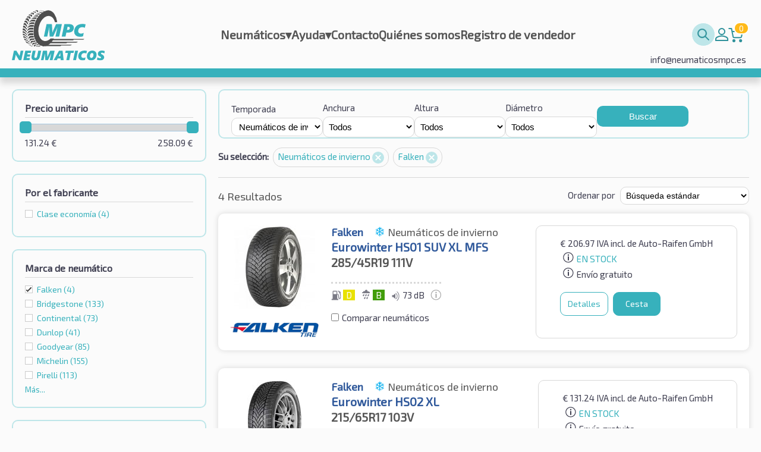

--- FILE ---
content_type: text/html; charset=utf-8
request_url: https://neumaticosmpc.es/buscar/4x4-suv/?season=Neum%C3%A1tico+de+invierno&brand=Falken
body_size: 12986
content:
<!DOCTYPE html>
<html xmlns="http://www.w3.org/1999/xhtml" lang="es-ES">
<head>
<meta charset="UTF-8">
<meta http-equiv="Content-Type" content="text/html;charset=UTF-8">
<meta http-equiv="Content-Style-Type" content="text/css" />
<link rel="icon" href="/favicon.svg" />
<meta http-equiv="X-UA-Compatible" content="IE=Edge,chrome=1" />
<meta name="viewport" id="viewport" content="width=device-width, initial-scale=1.0, minimum-scale=1.0, maximum-scale=1.0, user-scalable=no"/>
<title>Todo-terrenos Neumáticos de invierno Falken | neumaticosmpc.es</title>
<script>
String.prototype.jqEscape = function(){return this.replace(/([:.\[\]])/g, "\\$1");};
Element.prototype.matches||(Element.prototype.matches=Element.prototype.msMatchesSelector||Element.prototype.webkitMatchesSelector);
Element.prototype.closest||(Element.prototype.closest=function(e){var t=this;if(!document.documentElement.contains(t))return null;do{if(t.matches(e))return t;t=t.parentElement||t.parentNode}while(null!==t);return null});
window.NodeList&&!NodeList.prototype.forEach&&(NodeList.prototype.forEach=function(o,t){t=t||window;for(var i=0;i<this.length;i++)o.call(t,this[i],i,this)});

!function(n,e,t){if(!n[t]){var i,f={},o=function(e,t){n.addEventListener(e,function(){s(t)})},c=function(n){e.getElementsByTagName("head")[0].appendChild(n)},r=function(n,t){i=e.createElement("script"),t&&(i.onload=t),i.src=n,i.type="text/javascript",i.async=!1,c(i)},d=function(n){var e=f[n];if(!e)return!1;if(!e.l){e.l=1;for(var t in e.d)t=e.d[t],f[t].l||d(t);r(e.u,function(){e.l=2,s(n)})}},u=function(e){n.setTimeout(e,0)},a={},l=[],s=function(n){a[n]=1,l=l.filter(function(e){var t=e.w.indexOf(n);return t>-1&&(e.w.splice(t,1),0==e.w.length)?(u(e.f),!1):!0})};n[t]={defer:function(n,e){e=e.filter(function(n){return!a[n]}),e.length>0?(l.push({f:n,w:e}),e.forEach(function(n){d(n)})):u(n)},deferEvent:s,addJS:function(n,e,t,i){if(f[n])throw n+" defined";f[n]={n:n,u:e,d:t,l:0},i&&d(n)},loadJS:d,js:r,css:function(n){i=e.createElement("link"),i.type="text/css",i.rel="stylesheet",i.href=n,c(i)}},o("DOMContentLoaded","ready"),o("load","load")}}(window,document,"ITTI");


ITTI.addJS('jq','/oss/jquery/jquery-1.11.1.min.js',[]);
ITTI.addJS('jqcookie','/oss/jquery/jquery.cookie.min.js',['jq']);
ITTI.addJS('jqui','/oss/jquery/jquery-ui-1.11.1.redmond/jquery-ui.min.js',['jq']);
ITTI.addJS('jqTimePicker','/oss/jquery/jquery.datetimepicker-1.5/jquery-ui-timepicker-addon.min.js',['jqui']);
ITTI.addJS('qsearch1','/js/q_search.js?v=2',['jqui']);
ITTI.addJS('qsearch2','/js/q_search_fake.js',['jqui']);
ITTI.addJS('custom','/js/custom.js?v=2',['jqui','jqcookie']);


//ITTI.loadJS('custom');

ITTI.defer(function(){

	document.querySelectorAll('img[data-src]').forEach(function(i){i.setAttribute('src',i.getAttribute('data-src'));});

},['ready']);

// Load scripts
ITTI.defer(function () {}, ['ready', 'qsearch1', 'qsearch2', 'custom']);
</script>
<link rel="stylesheet" type="text/css" href="/css/main.css?v=14">

<link rel="stylesheet" type="text/css" href="/css/mpc.css?v=19">


<!-- Google Tag Manager -->
<script>(function(w,d,s,l,i){w[l]=w[l]||[];w[l].push({'gtm.start':
new Date().getTime(),event:'gtm.js'});var f=d.getElementsByTagName(s)[0],
j=d.createElement(s),dl=l!='dataLayer'?'&l='+l:'';j.async=true;j.src=
'https://www.googletagmanager.com/gtm.js?id='+i+dl;f.parentNode.insertBefore(j,f);
})(window,document,'script','dataLayer','GTM-NM48QXFM');</script>
<!-- End Google Tag Manager -->





<link rel="canonical" href="https://neumaticosmpc.es/buscar/4x4-suv/?season=Neum%C3%A1tico+de+invierno&brand=Falken" />



</head>
<body >

<!-- Google Tag Manager (noscript) -->
<noscript><iframe src="https://www.googletagmanager.com/ns.html?id=GTM-NM48QXFM"
height="0" width="0" style="display:none;visibility:hidden"></iframe></noscript>
<!-- End Google Tag Manager (noscript) -->

<header class="mpc-header-container  has-hotline-info">
	<div class="mpc-header-content">
		<a href="/" class="mpc-logo"><img src="/css/i/logo-es-new.svg?v1" alt="logo"/></a>
		<div id="mpc-main-menu-content" class="mpc-main-menu-content">
			<div id="mpc-hamburger-close-btn" class="mpc-hamburger-close-btn" onclick="closeMenu()"></div>

			<div class="menu-item ">
	<a href="/?cid=23" class="item" title="Neumáticos">Neumáticos<span class="submenu-ico">▾</span></a>
	<ul class="submenu"><li><a href="/coche/" class="subitem " title="Coche">Coche</a></li><li><a href="/todo-terrenos/" class="subitem " title="Todo-terrenos">Todo-terrenos</a></li><li><a href="/furgonetas/" class="subitem " title="Furgonetas">Furgonetas</a></li><li><a href="/motocicleta/" class="subitem " title="Motocicleta">Motocicleta</a></li></ul>
</div><div class="menu-item ">
	<a href="/ayuda/" class="item" title="Ayuda">Ayuda<span class="submenu-ico">▾</span></a>
	<ul class="submenu"><li><a href="/informacion-juridica/" class="subitem " title="Información jurídica">Información jurídica</a></li></ul>
</div><div class="menu-item ">
	<a href="/contacto/" class="item" title="Contacto">Contacto</a>
	
</div><div class="menu-item ">
	<a href="/quienes-somos/" class="item" title="Quiénes somos">Quiénes somos</a>
	
</div>
								<div class='menu-item'><a class='' href=\?cid=39>Registro de vendedor</a></div>		</div>
		<div class="mpc-help-menu" data-search-box="1">
			<div class="mpc-search-bar">
				<input class="mpc-search-bar-input" data-search-input="1" type="text"
					   data-class-opened="opened"
					   placeholder="Búsqueda rápida" name="q"
					   value=""
					   data-cid="2"/>
				<button data-search-button="1" class="mpc-search-bar-btn" type="submit"></button>
			</div>
									<div class='menu-item'><a class='mpc-user-ico' href=\?cid=22>Mi cuenta</a></div>			<a class="mpc-cart-info" rel="nofollow" href="/pedido/"><span class="mpc-cart-qty">0</span></a>	
			<div id="mpc-hamburger-open-btn-holder" class="mpc-hamburger-open-btn-holder" onclick="openMenu()"><div class="mpc-hamburger-open-btn"></div></div>
		</div>
					<div class="hotline-info"><a href="/cdn-cgi/l/email-protection" class="__cf_email__" data-cfemail="543d3a323b143a31213935203d373b273924377a3127">[email&#160;protected]</a></div>
				</div>
</header>

<main>
	<div id="body" class="cw-1000">
				<div class="item-list">

	<div class="item-list-filter-overlay"></div>

	<div id="listSearchFilter" class="item-list-filter">

		<div class="item-list-filter-bottom-fill"></div>

		<div class="item-list-filter-content">

			<a id="listSearchFilterBtnClose"></a>

			<div class="filter price-filter">
	<h4 class="filter-name">Precio unitario</h4>
		<div class="filter-content">
		<div id="slider" data-name="price" data-min="131.24" data-max="258.09" data-selected-min="131.24" data-selected-max="258.09"></div>
		<div id="selectedMaxOuter" class="float-r"><span id="selectedMax">258.09</span>&nbsp;€</div>
		<div id="selectedMinOuter" class="float-l"><span id="selectedMin">131.24</span>&nbsp;€</div>
				<div class="clear"></div>
	</div>
	<script data-cfasync="false" src="/cdn-cgi/scripts/5c5dd728/cloudflare-static/email-decode.min.js"></script><script type="text/javascript">
		ITTI.defer(function() {
			$("#slider")
				.slider({
					range: true,
					min: $("#slider").data('min'),
					max: $("#slider").data('max'),
					values: [$("#slider").data('selected-min'), $("#slider").data('selected-max')],
					slide: function (event, ui) {
						$("#selectedMin").html(ui.values[0]);
						$("#selectedMax").html(ui.values[1]);
					},
					change: function (event, ui) {
						if ($(this).slider("option", "min") != ui.values[0] || $(this).slider("option", "max") != ui.values[1]) {
							window.location =  "?season=Neum%C3%A1tico+de+invierno&brand=Falken&price={#price#}".replace('{#price#}', ui.values.join('-'));
						} else {
							window.location = "?season=Neum%C3%A1tico+de+invierno&brand=Falken";
						}
					}
				});
		}, ['ready','jqui']);
	</script>
</div>
<div class="filter">
	<h4 class="filter-name">Por el fabricante</h4>
	<div class="filter-content">
	<div class='entry '><a data-link='?season=Neum%C3%A1tico+de+invierno&brandCategory=Budget&brand=Falken'>Clase economía <span class='number-of-values'>(4)</span></a></div>	</div>
</div>
<div class="filter">
	<h4 class="filter-name">Marca de neumático</h4>
	<div class="filter-content">
	<div class='entry d-less active'><a href='?season=Neum%C3%A1tico+de+invierno'>Falken <span class='number-of-values'>(4)</span></a></div><div class='entry d-less '><a data-link='?season=Neum%C3%A1tico+de+invierno&brand=Falken,Bridgestone'>Bridgestone <span class='number-of-values'>(133)</span></a></div><div class='entry d-less '><a data-link='?season=Neum%C3%A1tico+de+invierno&brand=Falken,Continental'>Continental <span class='number-of-values'>(73)</span></a></div><div class='entry d-less '><a data-link='?season=Neum%C3%A1tico+de+invierno&brand=Falken,Dunlop'>Dunlop <span class='number-of-values'>(41)</span></a></div><div class='entry d-less '><a data-link='?season=Neum%C3%A1tico+de+invierno&brand=Falken,Goodyear'>Goodyear <span class='number-of-values'>(85)</span></a></div><div class='entry d-less '><a data-link='?season=Neum%C3%A1tico+de+invierno&brand=Falken,Michelin'>Michelin <span class='number-of-values'>(155)</span></a></div><div class='entry d-less '><a data-link='?season=Neum%C3%A1tico+de+invierno&brand=Falken,Pirelli'>Pirelli <span class='number-of-values'>(113)</span></a></div><div class='entry d-more d-none '><a data-link='?season=Neum%C3%A1tico+de+invierno&brand=Falken,A-Plus'>A-Plus <span class='number-of-values'>(5)</span></a></div><div class='entry d-more d-none '><a data-link='?season=Neum%C3%A1tico+de+invierno&brand=Falken,Alliance'>Alliance <span class='number-of-values'>(0)</span></a></div><div class='entry d-more d-none '><a data-link='?season=Neum%C3%A1tico+de+invierno&brand=Falken,Altenzo'>Altenzo <span class='number-of-values'>(1)</span></a></div><div class='entry d-more d-none '><a data-link='?season=Neum%C3%A1tico+de+invierno&brand=Falken,Anlas'>Anlas <span class='number-of-values'>(0)</span></a></div><div class='entry d-more d-none '><a data-link='?season=Neum%C3%A1tico+de+invierno&brand=Falken,Antares'>Antares <span class='number-of-values'>(10)</span></a></div><div class='entry d-more d-none '><a data-link='?season=Neum%C3%A1tico+de+invierno&brand=Falken,Apollo'>Apollo <span class='number-of-values'>(7)</span></a></div><div class='entry d-more d-none '><a data-link='?season=Neum%C3%A1tico+de+invierno&brand=Falken,Aptany'>Aptany <span class='number-of-values'>(0)</span></a></div><div class='entry d-more d-none '><a data-link='?season=Neum%C3%A1tico+de+invierno&brand=Falken,Arivo'>Arivo <span class='number-of-values'>(9)</span></a></div><div class='entry d-more d-none '><a data-link='?season=Neum%C3%A1tico+de+invierno&brand=Falken,Atlas'>Atlas <span class='number-of-values'>(19)</span></a></div><div class='entry d-more d-none '><a data-link='?season=Neum%C3%A1tico+de+invierno&brand=Falken,Atturo'>Atturo <span class='number-of-values'>(0)</span></a></div><div class='entry d-more d-none '><a data-link='?season=Neum%C3%A1tico+de+invierno&brand=Falken,Austone'>Austone <span class='number-of-values'>(10)</span></a></div><div class='entry d-more d-none '><a data-link='?season=Neum%C3%A1tico+de+invierno&brand=Falken,Autogreen'>Autogreen <span class='number-of-values'>(1)</span></a></div><div class='entry d-more d-none '><a data-link='?season=Neum%C3%A1tico+de+invierno&brand=Falken,Avon'>Avon <span class='number-of-values'>(0)</span></a></div><div class='entry d-more d-none '><a data-link='?season=Neum%C3%A1tico+de+invierno&brand=Falken,BFGoodrich'>BFGoodrich <span class='number-of-values'>(31)</span></a></div><div class='entry d-more d-none '><a data-link='?season=Neum%C3%A1tico+de+invierno&brand=Falken,BKT'>BKT <span class='number-of-values'>(0)</span></a></div><div class='entry d-more d-none '><a data-link='?season=Neum%C3%A1tico+de+invierno&brand=Falken,Barum'>Barum <span class='number-of-values'>(8)</span></a></div><div class='entry d-more d-none '><a data-link='?season=Neum%C3%A1tico+de+invierno&brand=Falken,Berlin'>Berlin <span class='number-of-values'>(0)</span></a></div><div class='entry d-more d-none '><a data-link='?season=Neum%C3%A1tico+de+invierno&brand=Falken,BlackArrow'>BlackArrow <span class='number-of-values'>(0)</span></a></div><div class='entry d-more d-none '><a data-link='?season=Neum%C3%A1tico+de+invierno&brand=Falken,Boka'>Boka <span class='number-of-values'>(0)</span></a></div><div class='entry d-more d-none '><a data-link='?season=Neum%C3%A1tico+de+invierno&brand=Falken,Bridgestone'>Bridgestone <span class='number-of-values'>(133)</span></a></div><div class='entry d-more d-none '><a data-link='?season=Neum%C3%A1tico+de+invierno&brand=Falken,Camac'>Camac <span class='number-of-values'>(0)</span></a></div><div class='entry d-more d-none '><a data-link='?season=Neum%C3%A1tico+de+invierno&brand=Falken,Carlisle'>Carlisle <span class='number-of-values'>(0)</span></a></div><div class='entry d-more d-none '><a data-link='?season=Neum%C3%A1tico+de+invierno&brand=Falken,Ceat'>Ceat <span class='number-of-values'>(7)</span></a></div><div class='entry d-more d-none '><a data-link='?season=Neum%C3%A1tico+de+invierno&brand=Falken,Charmhoo'>Charmhoo <span class='number-of-values'>(0)</span></a></div><div class='entry d-more d-none '><a data-link='?season=Neum%C3%A1tico+de+invierno&brand=Falken,Cheng+Shin+%2F+CST'>Cheng Shin / CST <span class='number-of-values'>(0)</span></a></div><div class='entry d-more d-none '><a data-link='?season=Neum%C3%A1tico+de+invierno&brand=Falken,Chengshan'>Chengshan <span class='number-of-values'>(0)</span></a></div><div class='entry d-more d-none '><a data-link='?season=Neum%C3%A1tico+de+invierno&brand=Falken,Collins'>Collins <span class='number-of-values'>(0)</span></a></div><div class='entry d-more d-none '><a data-link='?season=Neum%C3%A1tico+de+invierno&brand=Falken,Comforser'>Comforser <span class='number-of-values'>(0)</span></a></div><div class='entry d-more d-none '><a data-link='?season=Neum%C3%A1tico+de+invierno&brand=Falken,Compasal'>Compasal <span class='number-of-values'>(0)</span></a></div><div class='entry d-more d-none '><a data-link='?season=Neum%C3%A1tico+de+invierno&brand=Falken,Compass'>Compass <span class='number-of-values'>(0)</span></a></div><div class='entry d-more d-none '><a data-link='?season=Neum%C3%A1tico+de+invierno&brand=Falken,Continental'>Continental <span class='number-of-values'>(73)</span></a></div><div class='entry d-more d-none '><a data-link='?season=Neum%C3%A1tico+de+invierno&brand=Falken,Cooper'>Cooper <span class='number-of-values'>(37)</span></a></div><div class='entry d-more d-none '><a data-link='?season=Neum%C3%A1tico+de+invierno&brand=Falken,CrossLeader'>CrossLeader <span class='number-of-values'>(0)</span></a></div><div class='entry d-more d-none '><a data-link='?season=Neum%C3%A1tico+de+invierno&brand=Falken,Crosswind'>Crosswind <span class='number-of-values'>(0)</span></a></div><div class='entry d-more d-none '><a data-link='?season=Neum%C3%A1tico+de+invierno&brand=Falken,Datex'>Datex <span class='number-of-values'>(0)</span></a></div><div class='entry d-more d-none '><a data-link='?season=Neum%C3%A1tico+de+invierno&brand=Falken,Davanti'>Davanti <span class='number-of-values'>(5)</span></a></div><div class='entry d-more d-none '><a data-link='?season=Neum%C3%A1tico+de+invierno&brand=Falken,Debica'>Debica <span class='number-of-values'>(4)</span></a></div><div class='entry d-more d-none '><a data-link='?season=Neum%C3%A1tico+de+invierno&brand=Falken,Deestone'>Deestone <span class='number-of-values'>(0)</span></a></div><div class='entry d-more d-none '><a data-link='?season=Neum%C3%A1tico+de+invierno&brand=Falken,Deli+Tire'>Deli Tire <span class='number-of-values'>(0)</span></a></div><div class='entry d-more d-none '><a data-link='?season=Neum%C3%A1tico+de+invierno&brand=Falken,Delinte'>Delinte <span class='number-of-values'>(0)</span></a></div><div class='entry d-more d-none '><a data-link='?season=Neum%C3%A1tico+de+invierno&brand=Falken,Delmax'>Delmax <span class='number-of-values'>(0)</span></a></div><div class='entry d-more d-none '><a data-link='?season=Neum%C3%A1tico+de+invierno&brand=Falken,Diamondback'>Diamondback <span class='number-of-values'>(0)</span></a></div><div class='entry d-more d-none '><a data-link='?season=Neum%C3%A1tico+de+invierno&brand=Falken,Diplomat'>Diplomat <span class='number-of-values'>(0)</span></a></div><div class='entry d-more d-none '><a data-link='?season=Neum%C3%A1tico+de+invierno&brand=Falken,Diversen'>Diversen <span class='number-of-values'>(0)</span></a></div><div class='entry d-more d-none '><a data-link='?season=Neum%C3%A1tico+de+invierno&brand=Falken,Double+Coin'>Double Coin <span class='number-of-values'>(1)</span></a></div><div class='entry d-more d-none '><a data-link='?season=Neum%C3%A1tico+de+invierno&brand=Falken,Doublestar'>Doublestar <span class='number-of-values'>(9)</span></a></div><div class='entry d-more d-none '><a data-link='?season=Neum%C3%A1tico+de+invierno&brand=Falken,Dunlop'>Dunlop <span class='number-of-values'>(41)</span></a></div><div class='entry d-more d-none '><a data-link='?season=Neum%C3%A1tico+de+invierno&brand=Falken,Duraturn'>Duraturn <span class='number-of-values'>(0)</span></a></div><div class='entry d-more d-none '><a data-link='?season=Neum%C3%A1tico+de+invierno&brand=Falken,Duro'>Duro <span class='number-of-values'>(0)</span></a></div><div class='entry d-more d-none '><a data-link='?season=Neum%C3%A1tico+de+invierno&brand=Falken,Dynamo'>Dynamo <span class='number-of-values'>(2)</span></a></div><div class='entry d-more d-none '><a data-link='?season=Neum%C3%A1tico+de+invierno&brand=Falken,EP+Tyres'>EP Tyres <span class='number-of-values'>(0)</span></a></div><div class='entry d-more d-none '><a data-link='?season=Neum%C3%A1tico+de+invierno&brand=Falken,Envoy'>Envoy <span class='number-of-values'>(0)</span></a></div><div class='entry d-more d-none '><a data-link='?season=Neum%C3%A1tico+de+invierno&brand=Falken,Eurogrip'>Eurogrip <span class='number-of-values'>(0)</span></a></div><div class='entry d-more d-none '><a data-link='?season=Neum%C3%A1tico+de+invierno&brand=Falken,Eurorepar'>Eurorepar <span class='number-of-values'>(0)</span></a></div><div class='entry d-more d-none '><a data-link='?season=Neum%C3%A1tico+de+invierno&brand=Falken,Event'>Event <span class='number-of-values'>(0)</span></a></div><div class='entry d-more d-none '><a data-link='?season=Neum%C3%A1tico+de+invierno&brand=Falken,Evergreen'>Evergreen <span class='number-of-values'>(0)</span></a></div><div class='entry d-more d-none '><a data-link='?season=Neum%C3%A1tico+de+invierno&brand=Falken,Everton'>Everton <span class='number-of-values'>(0)</span></a></div><div class='entry d-more d-none active'><a href='?season=Neum%C3%A1tico+de+invierno'>Falken <span class='number-of-values'>(4)</span></a></div><div class='entry d-more d-none '><a data-link='?season=Neum%C3%A1tico+de+invierno&brand=Falken,Fedima+%28retreated%29'>Fedima (retreated) <span class='number-of-values'>(0)</span></a></div><div class='entry d-more d-none '><a data-link='?season=Neum%C3%A1tico+de+invierno&brand=Falken,Firemax'>Firemax <span class='number-of-values'>(1)</span></a></div><div class='entry d-more d-none '><a data-link='?season=Neum%C3%A1tico+de+invierno&brand=Falken,Firestone'>Firestone <span class='number-of-values'>(19)</span></a></div><div class='entry d-more d-none '><a data-link='?season=Neum%C3%A1tico+de+invierno&brand=Falken,Fortuna'>Fortuna <span class='number-of-values'>(26)</span></a></div><div class='entry d-more d-none '><a data-link='?season=Neum%C3%A1tico+de+invierno&brand=Falken,Fortune'>Fortune <span class='number-of-values'>(9)</span></a></div><div class='entry d-more d-none '><a data-link='?season=Neum%C3%A1tico+de+invierno&brand=Falken,Fronway'>Fronway <span class='number-of-values'>(0)</span></a></div><div class='entry d-more d-none '><a data-link='?season=Neum%C3%A1tico+de+invierno&brand=Falken,Fulda'>Fulda <span class='number-of-values'>(16)</span></a></div><div class='entry d-more d-none '><a data-link='?season=Neum%C3%A1tico+de+invierno&brand=Falken,GT+Radial'>GT Radial <span class='number-of-values'>(14)</span></a></div><div class='entry d-more d-none '><a data-link='?season=Neum%C3%A1tico+de+invierno&brand=Falken,General+Tire'>General Tire <span class='number-of-values'>(27)</span></a></div><div class='entry d-more d-none '><a data-link='?season=Neum%C3%A1tico+de+invierno&brand=Falken,Gislaved'>Gislaved <span class='number-of-values'>(1)</span></a></div><div class='entry d-more d-none '><a data-link='?season=Neum%C3%A1tico+de+invierno&brand=Falken,Giti'>Giti <span class='number-of-values'>(18)</span></a></div><div class='entry d-more d-none '><a data-link='?season=Neum%C3%A1tico+de+invierno&brand=Falken,Goldline'>Goldline <span class='number-of-values'>(0)</span></a></div><div class='entry d-more d-none '><a data-link='?season=Neum%C3%A1tico+de+invierno&brand=Falken,Goodride'>Goodride <span class='number-of-values'>(5)</span></a></div><div class='entry d-more d-none '><a data-link='?season=Neum%C3%A1tico+de+invierno&brand=Falken,Goodride+%2F+Westlake'>Goodride / Westlake <span class='number-of-values'>(0)</span></a></div><div class='entry d-more d-none '><a data-link='?season=Neum%C3%A1tico+de+invierno&brand=Falken,Goodtrip'>Goodtrip <span class='number-of-values'>(0)</span></a></div><div class='entry d-more d-none '><a data-link='?season=Neum%C3%A1tico+de+invierno&brand=Falken,Goodyear'>Goodyear <span class='number-of-values'>(85)</span></a></div><div class='entry d-more d-none '><a data-link='?season=Neum%C3%A1tico+de+invierno&brand=Falken,Greentrac'>Greentrac <span class='number-of-values'>(0)</span></a></div><div class='entry d-more d-none '><a data-link='?season=Neum%C3%A1tico+de+invierno&brand=Falken,Grenlander'>Grenlander <span class='number-of-values'>(24)</span></a></div><div class='entry d-more d-none '><a data-link='?season=Neum%C3%A1tico+de+invierno&brand=Falken,Gripmax'>Gripmax <span class='number-of-values'>(47)</span></a></div><div class='entry d-more d-none '><a data-link='?season=Neum%C3%A1tico+de+invierno&brand=Falken,Habilead'>Habilead <span class='number-of-values'>(0)</span></a></div><div class='entry d-more d-none '><a data-link='?season=Neum%C3%A1tico+de+invierno&brand=Falken,Hakuba'>Hakuba <span class='number-of-values'>(0)</span></a></div><div class='entry d-more d-none '><a data-link='?season=Neum%C3%A1tico+de+invierno&brand=Falken,Hankook'>Hankook <span class='number-of-values'>(209)</span></a></div><div class='entry d-more d-none '><a data-link='?season=Neum%C3%A1tico+de+invierno&brand=Falken,Headway'>Headway <span class='number-of-values'>(0)</span></a></div><div class='entry d-more d-none '><a data-link='?season=Neum%C3%A1tico+de+invierno&brand=Falken,Heidenau'>Heidenau <span class='number-of-values'>(0)</span></a></div><div class='entry d-more d-none '><a data-link='?season=Neum%C3%A1tico+de+invierno&brand=Falken,Hifly'>Hifly <span class='number-of-values'>(1)</span></a></div><div class='entry d-more d-none '><a data-link='?season=Neum%C3%A1tico+de+invierno&brand=Falken,Horizon'>Horizon <span class='number-of-values'>(4)</span></a></div><div class='entry d-more d-none '><a data-link='?season=Neum%C3%A1tico+de+invierno&brand=Falken,ITP'>ITP <span class='number-of-values'>(0)</span></a></div><div class='entry d-more d-none '><a data-link='?season=Neum%C3%A1tico+de+invierno&brand=Falken,Ilink'>Ilink <span class='number-of-values'>(0)</span></a></div><div class='entry d-more d-none '><a data-link='?season=Neum%C3%A1tico+de+invierno&brand=Falken,Imperial'>Imperial <span class='number-of-values'>(37)</span></a></div><div class='entry d-more d-none '><a data-link='?season=Neum%C3%A1tico+de+invierno&brand=Falken,Infinity'>Infinity <span class='number-of-values'>(1)</span></a></div><div class='entry d-more d-none '><a data-link='?season=Neum%C3%A1tico+de+invierno&brand=Falken,Insa+Turbo+%28retread+tyres%29'>Insa Turbo (retread tyres) <span class='number-of-values'>(0)</span></a></div><div class='entry d-more d-none '><a data-link='?season=Neum%C3%A1tico+de+invierno&brand=Falken,Journey'>Journey <span class='number-of-values'>(0)</span></a></div><div class='entry d-more d-none '><a data-link='?season=Neum%C3%A1tico+de+invierno&brand=Falken,Joyroad'>Joyroad <span class='number-of-values'>(0)</span></a></div><div class='entry d-more d-none '><a data-link='?season=Neum%C3%A1tico+de+invierno&brand=Falken,Kapsen'>Kapsen <span class='number-of-values'>(0)</span></a></div><div class='entry d-more d-none '><a data-link='?season=Neum%C3%A1tico+de+invierno&brand=Falken,Kelly'>Kelly <span class='number-of-values'>(0)</span></a></div><div class='entry d-more d-none '><a data-link='?season=Neum%C3%A1tico+de+invierno&brand=Falken,Kenda'>Kenda <span class='number-of-values'>(10)</span></a></div><div class='entry d-more d-none '><a data-link='?season=Neum%C3%A1tico+de+invierno&brand=Falken,Kinforest'>Kinforest <span class='number-of-values'>(0)</span></a></div><div class='entry d-more d-none '><a data-link='?season=Neum%C3%A1tico+de+invierno&brand=Falken,King+Meiler'>King Meiler <span class='number-of-values'>(0)</span></a></div><div class='entry d-more d-none '><a data-link='?season=Neum%C3%A1tico+de+invierno&brand=Falken,KingBoss'>KingBoss <span class='number-of-values'>(0)</span></a></div><div class='entry d-more d-none '><a data-link='?season=Neum%C3%A1tico+de+invierno&brand=Falken,Kingstar'>Kingstar <span class='number-of-values'>(0)</span></a></div><div class='entry d-more d-none '><a data-link='?season=Neum%C3%A1tico+de+invierno&brand=Falken,Kingstire'>Kingstire <span class='number-of-values'>(0)</span></a></div><div class='entry d-more d-none '><a data-link='?season=Neum%C3%A1tico+de+invierno&brand=Falken,Kleber'>Kleber <span class='number-of-values'>(33)</span></a></div><div class='entry d-more d-none '><a data-link='?season=Neum%C3%A1tico+de+invierno&brand=Falken,Kontio'>Kontio <span class='number-of-values'>(0)</span></a></div><div class='entry d-more d-none '><a data-link='?season=Neum%C3%A1tico+de+invierno&brand=Falken,Kormoran'>Kormoran <span class='number-of-values'>(15)</span></a></div><div class='entry d-more d-none '><a data-link='?season=Neum%C3%A1tico+de+invierno&brand=Falken,Kpatos'>Kpatos <span class='number-of-values'>(0)</span></a></div><div class='entry d-more d-none '><a data-link='?season=Neum%C3%A1tico+de+invierno&brand=Falken,Kumho'>Kumho <span class='number-of-values'>(104)</span></a></div><div class='entry d-more d-none '><a data-link='?season=Neum%C3%A1tico+de+invierno&brand=Falken,Kustone'>Kustone <span class='number-of-values'>(0)</span></a></div><div class='entry d-more d-none '><a data-link='?season=Neum%C3%A1tico+de+invierno&brand=Falken,Landsail'>Landsail <span class='number-of-values'>(5)</span></a></div><div class='entry d-more d-none '><a data-link='?season=Neum%C3%A1tico+de+invierno&brand=Falken,Lanvigator'>Lanvigator <span class='number-of-values'>(2)</span></a></div><div class='entry d-more d-none '><a data-link='?season=Neum%C3%A1tico+de+invierno&brand=Falken,Lassa'>Lassa <span class='number-of-values'>(10)</span></a></div><div class='entry d-more d-none '><a data-link='?season=Neum%C3%A1tico+de+invierno&brand=Falken,Laufenn'>Laufenn <span class='number-of-values'>(6)</span></a></div><div class='entry d-more d-none '><a data-link='?season=Neum%C3%A1tico+de+invierno&brand=Falken,Leao'>Leao <span class='number-of-values'>(15)</span></a></div><div class='entry d-more d-none '><a data-link='?season=Neum%C3%A1tico+de+invierno&brand=Falken,Ling+Long'>Ling Long <span class='number-of-values'>(25)</span></a></div><div class='entry d-more d-none '><a data-link='?season=Neum%C3%A1tico+de+invierno&brand=Falken,Marangoni'>Marangoni <span class='number-of-values'>(0)</span></a></div><div class='entry d-more d-none '><a data-link='?season=Neum%C3%A1tico+de+invierno&brand=Falken,Marshal'>Marshal <span class='number-of-values'>(28)</span></a></div><div class='entry d-more d-none '><a data-link='?season=Neum%C3%A1tico+de+invierno&brand=Falken,Massimo'>Massimo <span class='number-of-values'>(0)</span></a></div><div class='entry d-more d-none '><a data-link='?season=Neum%C3%A1tico+de+invierno&brand=Falken,Mastersteel'>Mastersteel <span class='number-of-values'>(1)</span></a></div><div class='entry d-more d-none '><a data-link='?season=Neum%C3%A1tico+de+invierno&brand=Falken,Matador'>Matador <span class='number-of-values'>(4)</span></a></div><div class='entry d-more d-none '><a data-link='?season=Neum%C3%A1tico+de+invierno&brand=Falken,Matrax'>Matrax <span class='number-of-values'>(0)</span></a></div><div class='entry d-more d-none '><a data-link='?season=Neum%C3%A1tico+de+invierno&brand=Falken,Maxtrek'>Maxtrek <span class='number-of-values'>(15)</span></a></div><div class='entry d-more d-none '><a data-link='?season=Neum%C3%A1tico+de+invierno&brand=Falken,Maxxis'>Maxxis <span class='number-of-values'>(36)</span></a></div><div class='entry d-more d-none '><a data-link='?season=Neum%C3%A1tico+de+invierno&brand=Falken,Mazzini'>Mazzini <span class='number-of-values'>(0)</span></a></div><div class='entry d-more d-none '><a data-link='?season=Neum%C3%A1tico+de+invierno&brand=Falken,Metzeler'>Metzeler <span class='number-of-values'>(0)</span></a></div><div class='entry d-more d-none '><a data-link='?season=Neum%C3%A1tico+de+invierno&brand=Falken,Michelin'>Michelin <span class='number-of-values'>(155)</span></a></div><div class='entry d-more d-none '><a data-link='?season=Neum%C3%A1tico+de+invierno&brand=Falken,Milestone'>Milestone <span class='number-of-values'>(0)</span></a></div><div class='entry d-more d-none '><a data-link='?season=Neum%C3%A1tico+de+invierno&brand=Falken,Milever'>Milever <span class='number-of-values'>(0)</span></a></div><div class='entry d-more d-none '><a data-link='?season=Neum%C3%A1tico+de+invierno&brand=Falken,Minerva'>Minerva <span class='number-of-values'>(29)</span></a></div><div class='entry d-more d-none '><a data-link='?season=Neum%C3%A1tico+de+invierno&brand=Falken,Minnell'>Minnell <span class='number-of-values'>(0)</span></a></div><div class='entry d-more d-none '><a data-link='?season=Neum%C3%A1tico+de+invierno&brand=Falken,Mirage'>Mirage <span class='number-of-values'>(0)</span></a></div><div class='entry d-more d-none '><a data-link='?season=Neum%C3%A1tico+de+invierno&brand=Falken,Mitas'>Mitas <span class='number-of-values'>(0)</span></a></div><div class='entry d-more d-none '><a data-link='?season=Neum%C3%A1tico+de+invierno&brand=Falken,Momo'>Momo <span class='number-of-values'>(3)</span></a></div><div class='entry d-more d-none '><a data-link='?season=Neum%C3%A1tico+de+invierno&brand=Falken,Motoz'>Motoz <span class='number-of-values'>(0)</span></a></div><div class='entry d-more d-none '><a data-link='?season=Neum%C3%A1tico+de+invierno&brand=Falken,Nankang'>Nankang <span class='number-of-values'>(68)</span></a></div><div class='entry d-more d-none '><a data-link='?season=Neum%C3%A1tico+de+invierno&brand=Falken,Neolin'>Neolin <span class='number-of-values'>(0)</span></a></div><div class='entry d-more d-none '><a data-link='?season=Neum%C3%A1tico+de+invierno&brand=Falken,Nexen'>Nexen <span class='number-of-values'>(66)</span></a></div><div class='entry d-more d-none '><a data-link='?season=Neum%C3%A1tico+de+invierno&brand=Falken,Nokian'>Nokian <span class='number-of-values'>(57)</span></a></div><div class='entry d-more d-none '><a data-link='?season=Neum%C3%A1tico+de+invierno&brand=Falken,Nordexx'>Nordexx <span class='number-of-values'>(0)</span></a></div><div class='entry d-more d-none '><a data-link='?season=Neum%C3%A1tico+de+invierno&brand=Falken,Onyx'>Onyx <span class='number-of-values'>(0)</span></a></div><div class='entry d-more d-none '><a data-link='?season=Neum%C3%A1tico+de+invierno&brand=Falken,Optimo'>Optimo <span class='number-of-values'>(0)</span></a></div><div class='entry d-more d-none '><a data-link='?season=Neum%C3%A1tico+de+invierno&brand=Falken,Orium'>Orium <span class='number-of-values'>(0)</span></a></div><div class='entry d-more d-none '><a data-link='?season=Neum%C3%A1tico+de+invierno&brand=Falken,Ovation'>Ovation <span class='number-of-values'>(2)</span></a></div><div class='entry d-more d-none '><a data-link='?season=Neum%C3%A1tico+de+invierno&brand=Falken,Pace'>Pace <span class='number-of-values'>(0)</span></a></div><div class='entry d-more d-none '><a data-link='?season=Neum%C3%A1tico+de+invierno&brand=Falken,Paxaro'>Paxaro <span class='number-of-values'>(0)</span></a></div><div class='entry d-more d-none '><a data-link='?season=Neum%C3%A1tico+de+invierno&brand=Falken,Petlas'>Petlas <span class='number-of-values'>(31)</span></a></div><div class='entry d-more d-none '><a data-link='?season=Neum%C3%A1tico+de+invierno&brand=Falken,Pirelli'>Pirelli <span class='number-of-values'>(113)</span></a></div><div class='entry d-more d-none '><a data-link='?season=Neum%C3%A1tico+de+invierno&brand=Falken,Platin'>Platin <span class='number-of-values'>(0)</span></a></div><div class='entry d-more d-none '><a data-link='?season=Neum%C3%A1tico+de+invierno&brand=Falken,PowerTrac'>PowerTrac <span class='number-of-values'>(0)</span></a></div><div class='entry d-more d-none '><a data-link='?season=Neum%C3%A1tico+de+invierno&brand=Falken,Premiorri'>Premiorri <span class='number-of-values'>(0)</span></a></div><div class='entry d-more d-none '><a data-link='?season=Neum%C3%A1tico+de+invierno&brand=Falken,Prinx'>Prinx <span class='number-of-values'>(0)</span></a></div><div class='entry d-more d-none '><a data-link='?season=Neum%C3%A1tico+de+invierno&brand=Falken,Profil+%28retreaded%29'>Profil (retreaded) <span class='number-of-values'>(5)</span></a></div><div class='entry d-more d-none '><a data-link='?season=Neum%C3%A1tico+de+invierno&brand=Falken,Radar'>Radar <span class='number-of-values'>(10)</span></a></div><div class='entry d-more d-none '><a data-link='?season=Neum%C3%A1tico+de+invierno&brand=Falken,Rebel'>Rebel <span class='number-of-values'>(0)</span></a></div><div class='entry d-more d-none '><a data-link='?season=Neum%C3%A1tico+de+invierno&brand=Falken,Riken'>Riken <span class='number-of-values'>(19)</span></a></div><div class='entry d-more d-none '><a data-link='?season=Neum%C3%A1tico+de+invierno&brand=Falken,RoadX'>RoadX <span class='number-of-values'>(4)</span></a></div><div class='entry d-more d-none '><a data-link='?season=Neum%C3%A1tico+de+invierno&brand=Falken,Roadcruza'>Roadcruza <span class='number-of-values'>(0)</span></a></div><div class='entry d-more d-none '><a data-link='?season=Neum%C3%A1tico+de+invierno&brand=Falken,Roadhog'>Roadhog <span class='number-of-values'>(0)</span></a></div><div class='entry d-more d-none '><a data-link='?season=Neum%C3%A1tico+de+invierno&brand=Falken,Roadmarch'>Roadmarch <span class='number-of-values'>(0)</span></a></div><div class='entry d-more d-none '><a data-link='?season=Neum%C3%A1tico+de+invierno&brand=Falken,Roadstone'>Roadstone <span class='number-of-values'>(16)</span></a></div><div class='entry d-more d-none '><a data-link='?season=Neum%C3%A1tico+de+invierno&brand=Falken,RockBlade'>RockBlade <span class='number-of-values'>(3)</span></a></div><div class='entry d-more d-none '><a data-link='?season=Neum%C3%A1tico+de+invierno&brand=Falken,Rockstone'>Rockstone <span class='number-of-values'>(0)</span></a></div><div class='entry d-more d-none '><a data-link='?season=Neum%C3%A1tico+de+invierno&brand=Falken,Rosava'>Rosava <span class='number-of-values'>(0)</span></a></div><div class='entry d-more d-none '><a data-link='?season=Neum%C3%A1tico+de+invierno&brand=Falken,Rotalla'>Rotalla <span class='number-of-values'>(27)</span></a></div><div class='entry d-more d-none '><a data-link='?season=Neum%C3%A1tico+de+invierno&brand=Falken,Rovelo'>Rovelo <span class='number-of-values'>(1)</span></a></div><div class='entry d-more d-none '><a data-link='?season=Neum%C3%A1tico+de+invierno&brand=Falken,Royal+Black+%2F+Kyoto'>Royal Black / Kyoto <span class='number-of-values'>(16)</span></a></div><div class='entry d-more d-none '><a data-link='?season=Neum%C3%A1tico+de+invierno&brand=Falken,Sailun'>Sailun <span class='number-of-values'>(53)</span></a></div><div class='entry d-more d-none '><a data-link='?season=Neum%C3%A1tico+de+invierno&brand=Falken,Sava'>Sava <span class='number-of-values'>(6)</span></a></div><div class='entry d-more d-none '><a data-link='?season=Neum%C3%A1tico+de+invierno&brand=Falken,Sebring'>Sebring <span class='number-of-values'>(9)</span></a></div><div class='entry d-more d-none '><a data-link='?season=Neum%C3%A1tico+de+invierno&brand=Falken,Security'>Security <span class='number-of-values'>(0)</span></a></div><div class='entry d-more d-none '><a data-link='?season=Neum%C3%A1tico+de+invierno&brand=Falken,Semperit'>Semperit <span class='number-of-values'>(3)</span></a></div><div class='entry d-more d-none '><a data-link='?season=Neum%C3%A1tico+de+invierno&brand=Falken,Shinko'>Shinko <span class='number-of-values'>(0)</span></a></div><div class='entry d-more d-none '><a data-link='?season=Neum%C3%A1tico+de+invierno&brand=Falken,Sonix'>Sonix <span class='number-of-values'>(0)</span></a></div><div class='entry d-more d-none '><a data-link='?season=Neum%C3%A1tico+de+invierno&brand=Falken,Speedways'>Speedways <span class='number-of-values'>(0)</span></a></div><div class='entry d-more d-none '><a data-link='?season=Neum%C3%A1tico+de+invierno&brand=Falken,Sportiva'>Sportiva <span class='number-of-values'>(0)</span></a></div><div class='entry d-more d-none '><a data-link='?season=Neum%C3%A1tico+de+invierno&brand=Falken,Star+Performer'>Star Performer <span class='number-of-values'>(0)</span></a></div><div class='entry d-more d-none '><a data-link='?season=Neum%C3%A1tico+de+invierno&brand=Falken,Starco'>Starco <span class='number-of-values'>(0)</span></a></div><div class='entry d-more d-none '><a data-link='?season=Neum%C3%A1tico+de+invierno&brand=Falken,Starmaxx'>Starmaxx <span class='number-of-values'>(30)</span></a></div><div class='entry d-more d-none '><a data-link='?season=Neum%C3%A1tico+de+invierno&brand=Falken,Sumaxx'>Sumaxx <span class='number-of-values'>(0)</span></a></div><div class='entry d-more d-none '><a data-link='?season=Neum%C3%A1tico+de+invierno&brand=Falken,Sumitomo'>Sumitomo <span class='number-of-values'>(0)</span></a></div><div class='entry d-more d-none '><a data-link='?season=Neum%C3%A1tico+de+invierno&brand=Falken,Sunfull'>Sunfull <span class='number-of-values'>(0)</span></a></div><div class='entry d-more d-none '><a data-link='?season=Neum%C3%A1tico+de+invierno&brand=Falken,Sunny'>Sunny <span class='number-of-values'>(0)</span></a></div><div class='entry d-more d-none '><a data-link='?season=Neum%C3%A1tico+de+invierno&brand=Falken,Sunwide'>Sunwide <span class='number-of-values'>(0)</span></a></div><div class='entry d-more d-none '><a data-link='?season=Neum%C3%A1tico+de+invierno&brand=Falken,Superia'>Superia <span class='number-of-values'>(31)</span></a></div><div class='entry d-more d-none '><a data-link='?season=Neum%C3%A1tico+de+invierno&brand=Falken,Syron'>Syron <span class='number-of-values'>(0)</span></a></div><div class='entry d-more d-none '><a data-link='?season=Neum%C3%A1tico+de+invierno&brand=Falken,TBB+Tires'>TBB Tires <span class='number-of-values'>(0)</span></a></div><div class='entry d-more d-none '><a data-link='?season=Neum%C3%A1tico+de+invierno&brand=Falken,Taurus'>Taurus <span class='number-of-values'>(14)</span></a></div><div class='entry d-more d-none '><a data-link='?season=Neum%C3%A1tico+de+invierno&brand=Falken,Three-A'>Three-A <span class='number-of-values'>(0)</span></a></div><div class='entry d-more d-none '><a data-link='?season=Neum%C3%A1tico+de+invierno&brand=Falken,Tigar'>Tigar <span class='number-of-values'>(2)</span></a></div><div class='entry d-more d-none '><a data-link='?season=Neum%C3%A1tico+de+invierno&brand=Falken,Toledo'>Toledo <span class='number-of-values'>(0)</span></a></div><div class='entry d-more d-none '><a data-link='?season=Neum%C3%A1tico+de+invierno&brand=Falken,Tomason'>Tomason <span class='number-of-values'>(0)</span></a></div><div class='entry d-more d-none '><a data-link='?season=Neum%C3%A1tico+de+invierno&brand=Falken,Tomket'>Tomket <span class='number-of-values'>(0)</span></a></div><div class='entry d-more d-none '><a data-link='?season=Neum%C3%A1tico+de+invierno&brand=Falken,Torque'>Torque <span class='number-of-values'>(4)</span></a></div><div class='entry d-more d-none '><a data-link='?season=Neum%C3%A1tico+de+invierno&brand=Falken,Tourador'>Tourador <span class='number-of-values'>(24)</span></a></div><div class='entry d-more d-none '><a data-link='?season=Neum%C3%A1tico+de+invierno&brand=Falken,Toyo'>Toyo <span class='number-of-values'>(57)</span></a></div><div class='entry d-more d-none '><a data-link='?season=Neum%C3%A1tico+de+invierno&brand=Falken,Tracmax'>Tracmax <span class='number-of-values'>(25)</span></a></div><div class='entry d-more d-none '><a data-link='?season=Neum%C3%A1tico+de+invierno&brand=Falken,Transmate'>Transmate <span class='number-of-values'>(0)</span></a></div><div class='entry d-more d-none '><a data-link='?season=Neum%C3%A1tico+de+invierno&brand=Falken,Trazano'>Trazano <span class='number-of-values'>(0)</span></a></div><div class='entry d-more d-none '><a data-link='?season=Neum%C3%A1tico+de+invierno&brand=Falken,Tri-Ace'>Tri-Ace <span class='number-of-values'>(3)</span></a></div><div class='entry d-more d-none '><a data-link='?season=Neum%C3%A1tico+de+invierno&brand=Falken,Triangle'>Triangle <span class='number-of-values'>(27)</span></a></div><div class='entry d-more d-none '><a data-link='?season=Neum%C3%A1tico+de+invierno&brand=Falken,Tristar'>Tristar <span class='number-of-values'>(19)</span></a></div><div class='entry d-more d-none '><a data-link='?season=Neum%C3%A1tico+de+invierno&brand=Falken,Turon'>Turon <span class='number-of-values'>(0)</span></a></div><div class='entry d-more d-none '><a data-link='?season=Neum%C3%A1tico+de+invierno&brand=Falken,Unigrip'>Unigrip <span class='number-of-values'>(0)</span></a></div><div class='entry d-more d-none '><a data-link='?season=Neum%C3%A1tico+de+invierno&brand=Falken,Uniroyal'>Uniroyal <span class='number-of-values'>(0)</span></a></div><div class='entry d-more d-none '><a data-link='?season=Neum%C3%A1tico+de+invierno&brand=Falken,Vee-rubber'>Vee-rubber <span class='number-of-values'>(0)</span></a></div><div class='entry d-more d-none '><a data-link='?season=Neum%C3%A1tico+de+invierno&brand=Falken,Victory'>Victory <span class='number-of-values'>(0)</span></a></div><div class='entry d-more d-none '><a data-link='?season=Neum%C3%A1tico+de+invierno&brand=Falken,Viking'>Viking <span class='number-of-values'>(4)</span></a></div><div class='entry d-more d-none '><a data-link='?season=Neum%C3%A1tico+de+invierno&brand=Falken,Vitour'>Vitour <span class='number-of-values'>(0)</span></a></div><div class='entry d-more d-none '><a data-link='?season=Neum%C3%A1tico+de+invierno&brand=Falken,Vittos'>Vittos <span class='number-of-values'>(0)</span></a></div><div class='entry d-more d-none '><a data-link='?season=Neum%C3%A1tico+de+invierno&brand=Falken,Voyager'>Voyager <span class='number-of-values'>(0)</span></a></div><div class='entry d-more d-none '><a data-link='?season=Neum%C3%A1tico+de+invierno&brand=Falken,Vredestein'>Vredestein <span class='number-of-values'>(28)</span></a></div><div class='entry d-more d-none '><a data-link='?season=Neum%C3%A1tico+de+invierno&brand=Falken,Wanda'>Wanda <span class='number-of-values'>(0)</span></a></div><div class='entry d-more d-none '><a data-link='?season=Neum%C3%A1tico+de+invierno&brand=Falken,Wanli'>Wanli <span class='number-of-values'>(0)</span></a></div><div class='entry d-more d-none '><a data-link='?season=Neum%C3%A1tico+de+invierno&brand=Falken,Waterfall'>Waterfall <span class='number-of-values'>(0)</span></a></div><div class='entry d-more d-none '><a data-link='?season=Neum%C3%A1tico+de+invierno&brand=Falken,Westlake'>Westlake <span class='number-of-values'>(2)</span></a></div><div class='entry d-more d-none '><a data-link='?season=Neum%C3%A1tico+de+invierno&brand=Falken,Wincross'>Wincross <span class='number-of-values'>(0)</span></a></div><div class='entry d-more d-none '><a data-link='?season=Neum%C3%A1tico+de+invierno&brand=Falken,Windforce'>Windforce <span class='number-of-values'>(3)</span></a></div><div class='entry d-more d-none '><a data-link='?season=Neum%C3%A1tico+de+invierno&brand=Falken,Winrun'>Winrun <span class='number-of-values'>(8)</span></a></div><div class='entry d-more d-none '><a data-link='?season=Neum%C3%A1tico+de+invierno&brand=Falken,Yartu'>Yartu <span class='number-of-values'>(0)</span></a></div><div class='entry d-more d-none '><a data-link='?season=Neum%C3%A1tico+de+invierno&brand=Falken,Yokohama'>Yokohama <span class='number-of-values'>(104)</span></a></div><div class='entry d-more d-none '><a data-link='?season=Neum%C3%A1tico+de+invierno&brand=Falken,Zeetex'>Zeetex <span class='number-of-values'>(22)</span></a></div><div class='entry d-more d-none '><a data-link='?season=Neum%C3%A1tico+de+invierno&brand=Falken,Zeta'>Zeta <span class='number-of-values'>(0)</span></a></div><div class='entry d-more d-none '><a data-link='?season=Neum%C3%A1tico+de+invierno&brand=Falken,Zmax'>Zmax <span class='number-of-values'>(0)</span></a></div><a class='link more'>Más...</a><a class='link less d-none'>Menos...</a>	</div>
</div>
<div class="filter">
	<h4 class="filter-name">Modelos de neumáticos</h4>
	<div class="filter-content">
	<select id='tyreModel' name='model'><option value=''>Todos</option><option value="Espia%20EPZ2">Espia EPZ2</option><option value="Eurowinter%20HS01%20SUV">Eurowinter HS01 SUV</option><option value="Eurowinter%20HS02">Eurowinter HS02</option></select>
		<script type="text/javascript">
			ITTI.defer(function(){
				$('#tyreModel').change(function(){
					var val = $(this).val();
					if(!val){
						window.location =  "?season=Neum%C3%A1tico+de+invierno&brand=Falken";
					} else {
						window.location =  "?season=Neum%C3%A1tico+de+invierno&brand=Falken&model={#model#}".replace('{#model#}', val);
					}
				});
			},['ready','jq']);
		</script>
	</div>
</div>
<div class="filter">
	<h4 class="filter-name">Velocidad</h4>
	<div class="filter-content">
	<div class='entry '><a data-link='?season=Neum%C3%A1tico+de+invierno&brand=Falken&speedIndex=R'>R - 170 km/h <span class='number-of-values'>(2)</span></a></div><div class='entry '><a data-link='?season=Neum%C3%A1tico+de+invierno&brand=Falken&speedIndex=V'>V - 240 km/h <span class='number-of-values'>(2)</span></a></div>	</div>
</div>
<div class="filter">
	<h4 class="filter-name">Capacidad de carga</h4>
	<div class="filter-content">
	<div class='entry d-less '><a data-link='?season=Neum%C3%A1tico+de+invierno&brand=Falken&loadIndex=93'>93 <span class='number-of-values'>(1)</span></a></div><div class='entry d-less '><a data-link='?season=Neum%C3%A1tico+de+invierno&brand=Falken&loadIndex=103'>103 <span class='number-of-values'>(1)</span></a></div><div class='entry d-less '><a data-link='?season=Neum%C3%A1tico+de+invierno&brand=Falken&loadIndex=111'>111 <span class='number-of-values'>(2)</span></a></div>		</div>
	</div>
<div class="filter">
	<h4 class="filter-name">Especificaciones</h4>
	<div class="filter-content">
	<div class='entry d-less '><a data-link='?season=Neum%C3%A1tico+de+invierno&brand=Falken&Run-flat=not_null'>Runflat <span class='number-of-values'>(0)</span></a></div><div class='entry d-less '><a data-link='?season=Neum%C3%A1tico+de+invierno&brand=Falken&Reinforced=not_null'>Neumático reforzado <span class='number-of-values'>(3)</span></a></div><div class='entry d-less '><a data-link='?season=Neum%C3%A1tico+de+invierno&brand=Falken&Rim-protection=not_null'>Protección de llantas <span class='number-of-values'>(2)</span></a></div><div class='entry d-more d-none '><a data-link='?season=Neum%C3%A1tico+de+invierno&brand=Falken&Run-flat=not_null'>Runflat <span class='number-of-values'>(0)</span></a></div><div class='entry d-more d-none '><a data-link='?season=Neum%C3%A1tico+de+invierno&brand=Falken&Reinforced=not_null'>Neumático reforzado <span class='number-of-values'>(3)</span></a></div><div class='entry d-more d-none '><a data-link='?season=Neum%C3%A1tico+de+invierno&brand=Falken&Rim-protection=not_null'>Protección de llantas <span class='number-of-values'>(2)</span></a></div><div class='entry d-more d-none '><a data-link='?season=Neum%C3%A1tico+de+invierno&brand=Falken&Audi-design=not_null'>Versión Audi <span class='number-of-values'>(0)</span></a></div><div class='entry d-more d-none '><a data-link='?season=Neum%C3%A1tico+de+invierno&brand=Falken&BMW-design=not_null'>Versión BMW <span class='number-of-values'>(0)</span></a></div><div class='entry d-more d-none '><a data-link='?season=Neum%C3%A1tico+de+invierno&brand=Falken&Mercedes-design=not_null'>Versión Mercedes <span class='number-of-values'>(0)</span></a></div><div class='entry d-more d-none '><a data-link='?season=Neum%C3%A1tico+de+invierno&brand=Falken&Porsche-design=not_null'>Versión Porsche <span class='number-of-values'>(0)</span></a></div><a class='link more'>Más...</a><a class='link less d-none'>Menos...</a>	</div>
</div>
<div class="filter">
	<h4 class="filter-name">Propiedades de los neumáticos</h4>
	<div class="filter-content">
	<div class='entry '><a data-link='?season=Neum%C3%A1tico+de+invierno&brand=Falken&EU-fuel-saving=A,B,C'>Combustible UE <span class='number-of-values'>(1)</span></a></div><div class='entry '><a data-link='?season=Neum%C3%A1tico+de+invierno&brand=Falken&EU-wet-grip=A,B,C'>Agarre en mojado UE <span class='number-of-values'>(2)</span></a></div><div class='entry '><a data-link='?season=Neum%C3%A1tico+de+invierno&brand=Falken&EU-noise-class=1,2'>Ruido de rodadura de la UE <span class='number-of-values'>(0)</span></a></div>	</div>
</div>
		</div>
	</div>

	<div class="item-list-results">
		<div class="item-list-results-content">

			<div class="item-list-main-filter">
				<form id="MainSearchForm" name="searchForm" class="MyDefaultSearch" method="get">
					<div class="item-list-main-filter-control c1">
	<label for="tyreSeason">Temporada</label><br />
	<select id='tyreSeason' name='season'><option value=''>Todos</option><option value="Neumático de verano">Neumáticos de verano</option><option value="Neumático de invierno" selected="selected">Neumáticos de invierno</option><option value="Neumático toda estaciones">Neumáticos para todos los climas</option></select></div>
<div class="item-list-main-filter-control c2">
	<label for="tyreWidth">Anchura</label><br />
	<select id='tyreWidth' name='width'><option value=''>Todos</option><option value="31">31</option><option value="32">32</option><option value="35">35</option><option value="155">155</option><option value="175">175</option><option value="185">185</option><option value="195">195</option><option value="205">205</option><option value="215">215</option><option value="225">225</option><option value="235">235</option><option value="245">245</option><option value="255">255</option><option value="265">265</option><option value="275">275</option><option value="285">285</option><option value="295">295</option><option value="305">305</option><option value="315">315</option><option value="325">325</option></select></div>
<div class="item-list-main-filter-control c3">
	<label for="tyreHeight">Altura</label><br />
	<select id='tyreHeight' name='height'><option value=''>Todos</option><option value="0">0</option><option value="10.5">10.5</option><option value="11.5">11.5</option><option value="12.5">12.5</option><option value="30">30</option><option value="35">35</option><option value="40">40</option><option value="45">45</option><option value="50">50</option><option value="55">55</option><option value="60">60</option><option value="65">65</option><option value="70">70</option><option value="75">75</option><option value="80">80</option><option value="85">85</option></select></div>
<div class="item-list-main-filter-control c4">
	<label for="tyreRim">Diámetro</label><br />
	<select id='tyreRim' name='rim'><option value=''>Todos</option><option value="14">14</option><option value="15">15</option><option value="16">16</option><option value="17">17</option><option value="18">18</option><option value="19">19</option><option value="20">20</option><option value="21">21</option><option value="22">22</option><option value="23">23</option></select></div>
<input type='hidden' name='brand' value='Falken' />					<!-- Other Fields 2 END -->

					<div class="item-list-main-filter-control c5 mpc-full-row">
						<button type="submit" id="btnMainFilterSubmit" class="btn_submit">Buscar</button>
						<div class="item-list-main-filter-info">	<div class="modal-custom-info-box">
		<a class="modal-custom-info-box-title" data-id="1"><span></span></a>
		<div class="modal-custom-info-box-content" id="modalCustomInfoBox1" title=""><span autofocus="autofocus"></span></div>
	</div></div>
					</div>

					<div class="clear"></div>
				</form>
			</div>

		<a id="listSearchFilterBtnOpen" class="btn_submit blue_b">Mostrar filtro</a>

		<div class="item-list-filter-selection">
			<div class='label'>Su selección:</div><a href='?brand=Falken' title='Para activar esta opción, haga clic aquí'>Neumáticos de invierno <span class='btn_remove'></span></a><a href='?season=Neum%C3%A1tico+de+invierno' title='Para activar esta opción, haga clic aquí'>Falken <span class='btn_remove'></span></a>		</div>

		<div class="clear"></div>
		
		<div class="search-results">

						<div id="comparison_container" style="display:none">
				<div class="comparison">
					<div class="compare-item-view item-off"><div class="product_img"><img src="/css/i/no_image.jpg" border="0" /></div></div><div class="compare-item-view item-off"><div class="product_img"><img src="/css/i/no_image.jpg" border="0" /></div></div><div class="compare-item-view item-off"><div class="product_img"><img src="/css/i/no_image.jpg" border="0" /></div></div><div class="compare-item-view item-off"><div class="product_img"><img src="/css/i/no_image.jpg" border="0" /></div></div>
					<a href="/comparar/" class="goto_compare btn_submit gray_b">Comparar neumáticos</a>
				</div>
				<div class="compare-item-view-wrap d-none"> <div class="compare-item-view item-off"><div class="product_img"><img src="/css/i/no_image.jpg" border="0" /></div></div> </div>
			</div>


			<div class="search-results-header">
				<div class="text title-color">4 Resultados</div>
				<div class="sort-by">
					<label for="SortItemsBy">Ordenar por</label>
					<select id='SortItemsBy' name='sort' class='sort_select' placeholder='Ordenar por' onchange="gotoSearchPage(this, '?season=Neum%C3%A1tico+de+invierno&brand=Falken')"><option value=''>Búsqueda estándar</option><option value="price-asc">Precio ascendente</option><option value="price-desc">Precio descendente</option><option value="brand">Fabricante</option><option value="abc">A-Z</option><option value="fuel">Ahorro de combustible</option><option value="wet">Agarre en mojado</option><option value="noise">Ruido de rodadura silencioso</option></select>
				</div>
				<div class="clear"></div>
			</div>

			
			<div class="search_item search-result-item item-id-4250427416571"
				data-ean="4250427416571"
				data-brand="Falken"
				data-name="Falken Eurowinter HS01 SUV 285/45R19 111V XL MFS"
				data-price="206.97"
				data-application="4x4"
				data-season="winter"
			>

				<!-- compare item container not visible-->
				<div class="compare-item-view-wrap d-none">
					<div class="compare-item-view item-on item-id-4250427416571">
								<div class="product_img">
			<div class="product_img_box"><img src="/css/i/no_image.jpg" data-src="https://neumaticosmpc.es/files/tyres/ce2013a7591719feb43a3963ee86f005_140x140f_tyre.jpg" alt="Falken Eurowinter HS01 SUV XL MFS" title="Falken Eurowinter HS01 SUV XL MFS" /></div>
			<div class="brand_img"><div class="brand_img_box"><img src="https://neumaticosmpc.es/files/brands/falken.png" alt="Falken" loading="lazy" /></div></div>
		</div>						<div class="product_info">
							<span class="brand_name">Falken</span><br />
							<span class="model_name">Eurowinter HS01 SUV XL MFS</span>
						</div>
						<a class="btn_delete removeItemFromCompareList" data-id="4250427416571"></a>
					</div>
				</div>
				<!-- compare item container -->

				<a class="product_img_link" href="https://neumaticosmpc.es/neumaticos/4x4-suv/Neum%C3%A1tico+de+invierno/4250427416571/Falken+Eurowinter+HS01+SUV+285/45R19+111V+XL+MFS/">		<div class="product_img">
			<div class="product_img_box"><img src="/css/i/no_image.jpg" data-src="https://neumaticosmpc.es/files/tyres/ce2013a7591719feb43a3963ee86f005_140x140f_tyre.jpg" alt="Falken Eurowinter HS01 SUV XL MFS" title="Falken Eurowinter HS01 SUV XL MFS" /></div>
			<div class="brand_img"><div class="brand_img_box"><img src="https://neumaticosmpc.es/files/brands/falken.png" alt="Falken" loading="lazy" /></div></div>
		</div></a>

				<div class="product_info">
					<h3>
						<a class="product_info_link" href="https://neumaticosmpc.es/neumaticos/4x4-suv/Neum%C3%A1tico+de+invierno/4250427416571/Falken+Eurowinter+HS01+SUV+285/45R19+111V+XL+MFS/">
							<div class="brand_name">Falken</div><div class="season winter"><span class="ico"></span>Neumáticos de invierno</div>							<div class="model_name">Eurowinter HS01 SUV XL MFS</div>
							<div class="size_and_lsi">
								<span class='size'>285/45R19</span>
								<span class='lsi'>111V</span>
							</div>
						</a>
					</h3>

					


					<div>
						<ul class="eu_labels">
							<li class="eu_label eu_fuel eu_fuel_D" title="Clase de eficiencia"><span>D</span></li>
							<li class="eu_label eu_wet eu_wet_B" title="Agarre en mojado"><span>B</span></li>
							<li class="eu_label eu_noise class-B" title="Ruido de rodadura"><span>73 dB</span></li>
							<li class="eu_label_info">	<div class="modal-custom-info-box">
		<a class="modal-custom-info-box-title" data-id="2_4250427416571" title=""><img src="/css/i/ico_info.png" alt=""></a>
		<div class="modal-custom-info-box-content" id="modalCustomInfoBox2_4250427416571" title=""><span autofocus="autofocus"></span>
			<div class="title-color">Falken Eurowinter HS01 SUV 285/45R19 111V XL MFS</div>
			<a href="https://neumaticosmpc.es/neumaticos/4x4-suv/Neum%C3%A1tico+de+invierno/4250427416571/Falken+Eurowinter+HS01+SUV+285/45R19+111V+XL+MFS/#eu_label">	<div class="euLabel">
		<span class="eu_fuel eu_fuel_D">D</span>
		<span class="eu_wet eu_wet_B">B</span>
		<span class="eu_noise_db">73 dB</span>
		<span class="eu_noise_class eu_noise_class_B"></span>
		<span class="eu_tyre_class eu_tyre_class_C1">C1</span>
	</div></a>
		</div>
	</div></li>
						</ul>
					</div>
					<div class="comparison_check">
						<label><input type="checkbox" class="addItemToCompareList" data-id="4250427416571"  /><span class="text-on" >Comparar neumáticos</span><span class="text-off d-none" >Sin comparación</span></label>
						<a href="/comparar/" class="goto_compare btn_submit gray_b d-none">Comparar neumáticos</a>
					</div>
				</div>

				<div class="product_cart">
					<div class="amounts-box"><div class='amount'><span class='currency'>€</span> <span class='amount' data-amount='206.97'>206.97</span> <span class='vat'>IVA incl. <span class='seller_name'>de Auto-Raifen GmbH</span></span></div></div>
					<div class="instock-tip">
						<span>EN STOCK</span>
						<a class="infoTipIconLink customTip" title="Después de la última comprobación de inventario" data-title="Plazo de entrega estimado - Mie. 28 Ene. - Vie. 30 Ene."></a>
					</div>

					<div class="freeshipping-tip">
						<span>Envío gratuito</span>
						<a class="infoTipIconLink customTip" title="también para 1 neumático" data-title="Entrega gratuita también para 1 neumático, no para islas* (*en algunas islas hay costes adicionales para las entregas)" ></a>
					</div>

					<div class="btns">
						<a href="https://neumaticosmpc.es/neumaticos/4x4-suv/Neum%C3%A1tico+de+invierno/4250427416571/Falken+Eurowinter+HS01+SUV+285/45R19+111V+XL+MFS/" class="btn_submit blue_b">Detalles</a>
						<a rel='nofollow' href='/pedido/?art-number=4250427416571-4&amp;action=add' title="Falken Eurowinter HS01 SUV XL MFS añadir a la cesta" class='btn_submit orange_b btn_to_cart'>Cesta</a>					</div>
				</div>

				<div class="clear"></div>
			</div>
			
			<div class="search_item search-result-item item-id-4250427430607"
				data-ean="4250427430607"
				data-brand="Falken"
				data-name="Falken Eurowinter HS02 215/65R17 103V XL"
				data-price="131.24"
				data-application="4x4"
				data-season="winter"
			>

				<!-- compare item container not visible-->
				<div class="compare-item-view-wrap d-none">
					<div class="compare-item-view item-on item-id-4250427430607">
								<div class="product_img">
			<div class="product_img_box"><img src="/css/i/no_image.jpg" data-src="https://neumaticosmpc.es/files/tyres/0795eeecb812debcd3a250720e03fc00_140x140f_tyre.jpg" alt="Falken Eurowinter HS02 XL" title="Falken Eurowinter HS02 XL" /></div>
			<div class="brand_img"><div class="brand_img_box"><img src="https://neumaticosmpc.es/files/brands/falken.png" alt="Falken" loading="lazy" /></div></div>
		</div>						<div class="product_info">
							<span class="brand_name">Falken</span><br />
							<span class="model_name">Eurowinter HS02 XL</span>
						</div>
						<a class="btn_delete removeItemFromCompareList" data-id="4250427430607"></a>
					</div>
				</div>
				<!-- compare item container -->

				<a class="product_img_link" href="https://neumaticosmpc.es/neumaticos/4x4-suv/Neum%C3%A1tico+de+invierno/4250427430607/Falken+Eurowinter+HS02+215/65R17+103V+XL/">		<div class="product_img">
			<div class="product_img_box"><img src="/css/i/no_image.jpg" data-src="https://neumaticosmpc.es/files/tyres/0795eeecb812debcd3a250720e03fc00_140x140f_tyre.jpg" alt="Falken Eurowinter HS02 XL" title="Falken Eurowinter HS02 XL" /></div>
			<div class="brand_img"><div class="brand_img_box"><img src="https://neumaticosmpc.es/files/brands/falken.png" alt="Falken" loading="lazy" /></div></div>
		</div></a>

				<div class="product_info">
					<h3>
						<a class="product_info_link" href="https://neumaticosmpc.es/neumaticos/4x4-suv/Neum%C3%A1tico+de+invierno/4250427430607/Falken+Eurowinter+HS02+215/65R17+103V+XL/">
							<div class="brand_name">Falken</div><div class="season winter"><span class="ico"></span>Neumáticos de invierno</div>							<div class="model_name">Eurowinter HS02 XL</div>
							<div class="size_and_lsi">
								<span class='size'>215/65R17</span>
								<span class='lsi'>103V</span>
							</div>
						</a>
					</h3>

					


					<div>
						<ul class="eu_labels">
							<li class="eu_label eu_fuel eu_fuel_C" title="Clase de eficiencia"><span>C</span></li>
							<li class="eu_label eu_wet eu_wet_B" title="Agarre en mojado"><span>B</span></li>
							<li class="eu_label eu_noise class-B" title="Ruido de rodadura"><span>70 dB</span></li>
							<li class="eu_label_info">	<div class="modal-custom-info-box">
		<a class="modal-custom-info-box-title" data-id="2_4250427430607" title=""><img src="/css/i/ico_info.png" alt=""></a>
		<div class="modal-custom-info-box-content" id="modalCustomInfoBox2_4250427430607" title=""><span autofocus="autofocus"></span>
			<div class="title-color">Falken Eurowinter HS02 215/65R17 103V XL</div>
			<a href="https://neumaticosmpc.es/neumaticos/4x4-suv/Neum%C3%A1tico+de+invierno/4250427430607/Falken+Eurowinter+HS02+215/65R17+103V+XL/#eu_label">	<div class="euLabel">
		<span class="eu_fuel eu_fuel_C">C</span>
		<span class="eu_wet eu_wet_B">B</span>
		<span class="eu_noise_db">70 dB</span>
		<span class="eu_noise_class eu_noise_class_B"></span>
		<span class="eu_tyre_class eu_tyre_class_C1">C1</span>
	</div></a>
		</div>
	</div></li>
						</ul>
					</div>
					<div class="comparison_check">
						<label><input type="checkbox" class="addItemToCompareList" data-id="4250427430607"  /><span class="text-on" >Comparar neumáticos</span><span class="text-off d-none" >Sin comparación</span></label>
						<a href="/comparar/" class="goto_compare btn_submit gray_b d-none">Comparar neumáticos</a>
					</div>
				</div>

				<div class="product_cart">
					<div class="amounts-box"><div class='amount'><span class='currency'>€</span> <span class='amount' data-amount='131.24'>131.24</span> <span class='vat'>IVA incl. <span class='seller_name'>de Auto-Raifen GmbH</span></span></div></div>
					<div class="instock-tip">
						<span>EN STOCK</span>
						<a class="infoTipIconLink customTip" title="Después de la última comprobación de inventario" data-title="Plazo de entrega estimado - Mie. 28 Ene. - Vie. 30 Ene."></a>
					</div>

					<div class="freeshipping-tip">
						<span>Envío gratuito</span>
						<a class="infoTipIconLink customTip" title="también para 1 neumático" data-title="Entrega gratuita también para 1 neumático, no para islas* (*en algunas islas hay costes adicionales para las entregas)" ></a>
					</div>

					<div class="btns">
						<a href="https://neumaticosmpc.es/neumaticos/4x4-suv/Neum%C3%A1tico+de+invierno/4250427430607/Falken+Eurowinter+HS02+215/65R17+103V+XL/" class="btn_submit blue_b">Detalles</a>
						<a rel='nofollow' href='/pedido/?art-number=4250427430607-4&amp;action=add' title="Falken Eurowinter HS02 XL añadir a la cesta" class='btn_submit orange_b btn_to_cart'>Cesta</a>					</div>
				</div>

				<div class="clear"></div>
			</div>
			
			<div class="search_item search-result-item item-id-4250427419053"
				data-ean="4250427419053"
				data-brand="Falken"
				data-name="Falken Espia EPZ2 245/65R17 111R SUV"
				data-price="258.09"
				data-application="4x4"
				data-season="winter"
			>

				<!-- compare item container not visible-->
				<div class="compare-item-view-wrap d-none">
					<div class="compare-item-view item-on item-id-4250427419053">
								<div class="product_img">
			<div class="product_img_box"><img src="/css/i/no_image.jpg" data-src="https://neumaticosmpc.es/files/tyres/6a911bcf73d450197f9755adf266669a_140x140f_tyre.jpg" alt="Falken Espia EPZ2 SUV" title="Falken Espia EPZ2 SUV" /></div>
			<div class="brand_img"><div class="brand_img_box"><img src="https://neumaticosmpc.es/files/brands/falken.png" alt="Falken" loading="lazy" /></div></div>
		</div>						<div class="product_info">
							<span class="brand_name">Falken</span><br />
							<span class="model_name">Espia EPZ2 SUV</span>
						</div>
						<a class="btn_delete removeItemFromCompareList" data-id="4250427419053"></a>
					</div>
				</div>
				<!-- compare item container -->

				<a class="product_img_link" href="https://neumaticosmpc.es/neumaticos/4x4-suv/Neum%C3%A1tico+de+invierno/4250427419053/Falken+Espia+EPZ2+245/65R17+111R+SUV/">		<div class="product_img">
			<div class="product_img_box"><img src="/css/i/no_image.jpg" data-src="https://neumaticosmpc.es/files/tyres/6a911bcf73d450197f9755adf266669a_140x140f_tyre.jpg" alt="Falken Espia EPZ2 SUV" title="Falken Espia EPZ2 SUV" /></div>
			<div class="brand_img"><div class="brand_img_box"><img src="https://neumaticosmpc.es/files/brands/falken.png" alt="Falken" loading="lazy" /></div></div>
		</div></a>

				<div class="product_info">
					<h3>
						<a class="product_info_link" href="https://neumaticosmpc.es/neumaticos/4x4-suv/Neum%C3%A1tico+de+invierno/4250427419053/Falken+Espia+EPZ2+245/65R17+111R+SUV/">
							<div class="brand_name">Falken</div><div class="season winter"><span class="ico"></span>Neumáticos de invierno</div>							<div class="model_name">Espia EPZ2 SUV</div>
							<div class="size_and_lsi">
								<span class='size'>245/65R17</span>
								<span class='lsi'>111R</span>
							</div>
						</a>
					</h3>

					


					<div>
						<ul class="eu_labels">
							<li class="eu_label eu_fuel eu_fuel_D" title="Clase de eficiencia"><span>D</span></li>
							<li class="eu_label eu_wet eu_wet_D" title="Agarre en mojado"><span>D</span></li>
							<li class="eu_label eu_noise class-A" title="Ruido de rodadura"><span>69 dB</span></li>
							<li class="eu_label_info">	<div class="modal-custom-info-box">
		<a class="modal-custom-info-box-title" data-id="2_4250427419053" title=""><img src="/css/i/ico_info.png" alt=""></a>
		<div class="modal-custom-info-box-content" id="modalCustomInfoBox2_4250427419053" title=""><span autofocus="autofocus"></span>
			<div class="title-color">Falken Espia EPZ2 245/65R17 111R SUV</div>
			<a href="https://neumaticosmpc.es/neumaticos/4x4-suv/Neum%C3%A1tico+de+invierno/4250427419053/Falken+Espia+EPZ2+245/65R17+111R+SUV/#eu_label">	<div class="euLabel">
		<span class="eu_fuel eu_fuel_D">D</span>
		<span class="eu_wet eu_wet_D">D</span>
		<span class="eu_noise_db">69 dB</span>
		<span class="eu_noise_class eu_noise_class_A"></span>
		<span class="eu_tyre_class eu_tyre_class_C1">C1</span>
	</div></a>
		</div>
	</div></li>
						</ul>
					</div>
					<div class="comparison_check">
						<label><input type="checkbox" class="addItemToCompareList" data-id="4250427419053"  /><span class="text-on" >Comparar neumáticos</span><span class="text-off d-none" >Sin comparación</span></label>
						<a href="/comparar/" class="goto_compare btn_submit gray_b d-none">Comparar neumáticos</a>
					</div>
				</div>

				<div class="product_cart">
					<div class="amounts-box"><div class='amount'><span class='currency'>€</span> <span class='amount' data-amount='258.09'>258.09</span> <span class='vat'>IVA incl. <span class='seller_name'>de Auto-Raifen GmbH</span></span></div></div>
					<div class="instock-tip">
						<span>EN STOCK</span>
						<a class="infoTipIconLink customTip" title="Después de la última comprobación de inventario" data-title="Plazo de entrega estimado - Mar. 27 Ene. - Jue. 29 Ene."></a>
					</div>

					<div class="freeshipping-tip">
						<span>Envío gratuito</span>
						<a class="infoTipIconLink customTip" title="también para 1 neumático" data-title="Entrega gratuita también para 1 neumático, no para islas* (*en algunas islas hay costes adicionales para las entregas)" ></a>
					</div>

					<div class="btns">
						<a href="https://neumaticosmpc.es/neumaticos/4x4-suv/Neum%C3%A1tico+de+invierno/4250427419053/Falken+Espia+EPZ2+245/65R17+111R+SUV/" class="btn_submit blue_b">Detalles</a>
						<a rel='nofollow' href='/pedido/?art-number=4250427419053-4&amp;action=add' title="Falken Espia EPZ2 SUV añadir a la cesta" class='btn_submit orange_b btn_to_cart'>Cesta</a>					</div>
				</div>

				<div class="clear"></div>
			</div>
			
			<div class="search_item search-result-item item-id-4250427409955"
				data-ean="4250427409955"
				data-brand="Falken"
				data-name="Falken Espia EPZ2 205/50R17 93R XL FSL 3PMSF"
				data-price="183.67"
				data-application="4x4"
				data-season="winter"
			>

				<!-- compare item container not visible-->
				<div class="compare-item-view-wrap d-none">
					<div class="compare-item-view item-on item-id-4250427409955">
								<div class="product_img">
			<div class="product_img_box"><img src="/css/i/no_image.jpg" data-src="https://neumaticosmpc.es/files/tyres/6a911bcf73d450197f9755adf266669a_140x140f_tyre.jpg" alt="Falken Espia EPZ2 XL FSL 3PMSF" title="Falken Espia EPZ2 XL FSL 3PMSF" /></div>
			<div class="brand_img"><div class="brand_img_box"><img src="https://neumaticosmpc.es/files/brands/falken.png" alt="Falken" loading="lazy" /></div></div>
		</div>						<div class="product_info">
							<span class="brand_name">Falken</span><br />
							<span class="model_name">Espia EPZ2 XL FSL 3PMSF</span>
						</div>
						<a class="btn_delete removeItemFromCompareList" data-id="4250427409955"></a>
					</div>
				</div>
				<!-- compare item container -->

				<a class="product_img_link" href="https://neumaticosmpc.es/neumaticos/4x4-suv/Neum%C3%A1tico+de+invierno/4250427409955/Falken+Espia+EPZ2+205/50R17+93R+XL+FSL+3PMSF/">		<div class="product_img">
			<div class="product_img_box"><img src="/css/i/no_image.jpg" data-src="https://neumaticosmpc.es/files/tyres/6a911bcf73d450197f9755adf266669a_140x140f_tyre.jpg" alt="Falken Espia EPZ2 XL FSL 3PMSF" title="Falken Espia EPZ2 XL FSL 3PMSF" /></div>
			<div class="brand_img"><div class="brand_img_box"><img src="https://neumaticosmpc.es/files/brands/falken.png" alt="Falken" loading="lazy" /></div></div>
		</div></a>

				<div class="product_info">
					<h3>
						<a class="product_info_link" href="https://neumaticosmpc.es/neumaticos/4x4-suv/Neum%C3%A1tico+de+invierno/4250427409955/Falken+Espia+EPZ2+205/50R17+93R+XL+FSL+3PMSF/">
							<div class="brand_name">Falken</div><div class="season winter"><span class="ico"></span>Neumáticos de invierno</div>							<div class="model_name">Espia EPZ2 XL FSL 3PMSF</div>
							<div class="size_and_lsi">
								<span class='size'>205/50R17</span>
								<span class='lsi'>93R</span>
							</div>
						</a>
					</h3>

					


					<div>
						<ul class="eu_labels">
							<li class="eu_label eu_fuel eu_fuel_D" title="Clase de eficiencia"><span>D</span></li>
							<li class="eu_label eu_wet eu_wet_D" title="Agarre en mojado"><span>D</span></li>
							<li class="eu_label eu_noise class-B" title="Ruido de rodadura"><span>69 dB</span></li>
							<li class="eu_label_info">	<div class="modal-custom-info-box">
		<a class="modal-custom-info-box-title" data-id="2_4250427409955" title=""><img src="/css/i/ico_info.png" alt=""></a>
		<div class="modal-custom-info-box-content" id="modalCustomInfoBox2_4250427409955" title=""><span autofocus="autofocus"></span>
			<div class="title-color">Falken Espia EPZ2 205/50R17 93R XL FSL 3PMSF</div>
			<a href="https://neumaticosmpc.es/neumaticos/4x4-suv/Neum%C3%A1tico+de+invierno/4250427409955/Falken+Espia+EPZ2+205/50R17+93R+XL+FSL+3PMSF/#eu_label">	<div class="euLabel">
		<span class="eu_fuel eu_fuel_D">D</span>
		<span class="eu_wet eu_wet_D">D</span>
		<span class="eu_noise_db">69 dB</span>
		<span class="eu_noise_class eu_noise_class_B"></span>
		<span class="eu_tyre_class eu_tyre_class_C1">C1</span>
	</div></a>
		</div>
	</div></li>
						</ul>
					</div>
					<div class="comparison_check">
						<label><input type="checkbox" class="addItemToCompareList" data-id="4250427409955"  /><span class="text-on" >Comparar neumáticos</span><span class="text-off d-none" >Sin comparación</span></label>
						<a href="/comparar/" class="goto_compare btn_submit gray_b d-none">Comparar neumáticos</a>
					</div>
				</div>

				<div class="product_cart">
					<div class="amounts-box"><div class='amount'><span class='currency'>€</span> <span class='amount' data-amount='183.67'>183.67</span> <span class='vat'>IVA incl. <span class='seller_name'>de Auto-Raifen GmbH</span></span></div></div>
					<div class="instock-tip">
						<span>EN STOCK</span>
						<a class="infoTipIconLink customTip" title="Después de la última comprobación de inventario" data-title="Plazo de entrega estimado - Mar. 27 Ene. - Jue. 29 Ene."></a>
					</div>

					<div class="freeshipping-tip">
						<span>Envío gratuito</span>
						<a class="infoTipIconLink customTip" title="también para 1 neumático" data-title="Entrega gratuita también para 1 neumático, no para islas* (*en algunas islas hay costes adicionales para las entregas)" ></a>
					</div>

					<div class="btns">
						<a href="https://neumaticosmpc.es/neumaticos/4x4-suv/Neum%C3%A1tico+de+invierno/4250427409955/Falken+Espia+EPZ2+205/50R17+93R+XL+FSL+3PMSF/" class="btn_submit blue_b">Detalles</a>
						<a rel='nofollow' href='/pedido/?art-number=4250427409955-4&amp;action=add' title="Falken Espia EPZ2 XL FSL 3PMSF añadir a la cesta" class='btn_submit orange_b btn_to_cart'>Cesta</a>					</div>
				</div>

				<div class="clear"></div>
			</div>
					</div>
			</div>
		<div class="clear"></div>
			</div>
	<div class="clear"></div>
</div>

<script type="text/javascript">
//<!--
	function gotoSearchPage(obj, href) {
		if(obj.value) {
			href += (href.indexOf('?')==-1 ? '?' : '&') + obj.name + '=' + obj.value;
		}
		window.location = href;
	}

	ITTI.defer(function() {

		$('.item-list').on('click', 'a[data-link]:not([href])', function(e){
			window.location = $(this).data('link');
			return false;
		});

		$('.filter-content .link.more, .filter-content .link.less').click(function(){
			$(this).closest('.filter-content')
				.find('.entry.d-less').toggleClass('d-none').end()
				.find('.entry.d-more').toggleClass('d-none').end()
				.find('.link').toggleClass('d-none');
		});

		$('#comparison_container').on('click', '.removeItemFromCompareList', function(){
			toggleItemFromCompareList($(this).data('id'), 'remove');
		});

		$('.addItemToCompareList').on('click', function(){
			toggleItemFromCompareList($(this).data('id'), $(this).prop('checked')?'add':'remove');
		});

		function toggleItemFromCompareList(id, action) {
			var self = $('.search-result-item.item-id-'+id).find('.addItemToCompareList');

			if(action=='add' && $('#comparison_container').find('.compare-item-view.item-on').length==4) {
				$(self).prop('checked', false);
				alert("Se pueden comparar hasta 4 neumáticos.");
				return;
			}

			$.ajax({
	        	type:'POST',
	          	url: '/ajax/compare.php',
	          	dataType: "json",
	          	data: {'action' : action, 'art-type-number' : id},
	          	success: function(data) {
	              	if(typeof(data)!=="object") return;

	            	if(action=='add' && data[action]==id) {
	            		$('#comparison_container').find('.compare-item-view.item-off:first').replaceWith( $('.search-result-item.item-id-'+id).find(".compare-item-view-wrap").html() );

	            		$(self).prop('checked',true).closest('.comparison_check')
							.find('.text-on').addClass('d-none').end()
							.find('.text-off').removeClass('d-none').end()
							.find('.goto_compare').removeClass('d-none');
	                }
	            	else if(action=='remove' && data[action]==id) {
						$('#comparison_container').find('.compare-item-view.item-on.item-id-'+id).remove();

						$('#comparison_container .comparison .goto_compare').before( $('#comparison_container').find('.compare-item-view-wrap').html() );

						$(self).prop('checked',false).closest('.comparison_check')
							.find('.text-on').removeClass('d-none').end()
							.find('.text-off').addClass('d-none').end()
							.find('.goto_compare').addClass('d-none');
					}

	              	if($('#comparison_container').find('.compare-item-view.item-on').length==0 ) {
	              		$('#comparison_container').slideUp();//addClass('d-none');
	                } else {
	                	$('#comparison_container').slideDown();//.removeClass('d-none');
					}

				}
	        });
		}

		$('#MainSearchForm')
			.submit(function(e){
				$(this).find(':input').each(function(){
					if(!$(this).val()) $(this).removeAttr('name');
				});

				if($(this).hasClass('MyVehicleOn')){
					e.preventDefault();

										var href_tpl = "?season={#season#}&width={#width#}&height={#height#}&rim={#rim#}&brand=Falken&speedIndex={#speedIndex#}&loadIndex={#loadIndex#}&axis={#axis#}";
					var params = $(this).serializeArray();
					for(var i in params) {
						href_tpl = href_tpl.replace('{#'+params[i].name+'#}', params[i].value);
					}

					params = ['season','width','height','rim','loadIndex','speedIndex','axis'];
					for(var i in params){
						href_tpl = href_tpl.replace(new RegExp(params[i]+'\\=\\{\\#'+params[i]+'\\#\\}\\&?'), '');
					}

					if(href_tpl.substr(-1)==='&'){
						href_tpl = href_tpl.substr(0,href_tpl.length-1);
					}

					window.location = href_tpl;
					return false;
				}
			})
			.change(function(e){
				var self = this;

				var searchFilter = {'application_id':'4x4-suv'};
				$(this).find('select').each(function() {
					searchFilter[ $(this).attr('name') ] = $(this).val();
				});

				$.ajax({
		        	type:'GET',
		          	url: '/ajax/get_options.php',
		          	dataType: "json",
		          	data: {searchFilter:searchFilter, lng:'es'},
		          	success: function(data) {
		              	if(typeof(data)==="object") {
							for(var name in data) {
								if($(self).find('select[name="'+name+'"]').length==0) continue;

								//console.log($(self).find('select[name="'+name+'"]')[0], data[name]);
								$(self).find('select[name="'+name+'"]').html(data[name]);
							}
						}
		          	}
		        });
			});

	    $('#listSearchFilterBtnOpen').click(function() {
	    	$('.item-list-filter-overlay').fadeIn();
	    	$('#listSearchFilter').show();
	    	$('#listSearchFilterBtnClose').show();
	        $('.item-list-filter-bottom-fill').height($(document).height()).show();
	        return false
	    });

	    $('#listSearchFilterBtnClose, .item-list-filter-overlay').click(function() {
	        $('.item-list-filter-bottom-fill').hide();
	        $('#listSearchFilterBtnClose').hide();
	        $('#listSearchFilter').hide();
	        $('.item-list-filter-overlay').fadeOut();
	        return false
	    });

	    $(window).resize(function() {
	        if ($('#listSearchFilter').is(':hidden')) {
	        	$('.item-list-filter-bottom-fill').height($(document).height());
	        }
	    });


		$('a.btn_to_cart').on('click', function(e){
			var el=this.closest('div.search_item').dataset;
			window.dataLayer = window.dataLayer || [];

							window.dataLayer.push({ecommerce: null});  // Clear the previous ecommerce object.
				window.dataLayer.push({
					'event': 'add_to_cart',
					'ecommerce': {
						'currency': 'EUR',
						'value': Number((el.price * 4).toFixed(2)),
						'items': [{
							'item_name': el.name,
							'item_id': el.ean,
							'price': Number(el.price),
							'item_brand': el.brand,
							'item_category': el.application,
							'item_variant': el.season,
							'quantity': 4
						}]
					},
				});
						});
	},['ready','jqui']);
//-->
</script>
<div class="clear"></div>	</div>
</main>

<footer class="mpc-footer-container mpc-footer-inpages">
	<div class="mpc-footer-content">
		
	<div class="mpc-footer-content-row">
		
		<div class="mpc-footer-content-row-item">
			<div class="mpc-footer-content-row-item-title">Información</div>
			<ul class="mpc-footer-content-row-item-links">
				<li><a href="/contacto/" title="Contacto">Contacto</a></li>				<li><a href="/quienes-somos/" title="Quiénes somos">Quiénes somos</a></li><li><a href="/impressum/" title="Impressum">Impressum</a></li><li><a href="/ayuda/" title="Ayuda">Ayuda</a></li>				<li><a href="/?cid=20#Politica de devoluciones" title="Politica de devoluciones" class="open-custom-info-box">Politica de devoluciones</a></li>			</ul>
		</div>

		
		<div class="mpc-footer-content-row-item">
			<div class="mpc-footer-content-row-item-title">Fabricante</div>
			<ul class="mpc-footer-content-row-item-links"><li><a href="/buscar/4x4-suv/?brand=Bridgestone" title="Bridgestone">Bridgestone</a></li><li><a href="/buscar/4x4-suv/?brand=Continental" title="Continental">Continental</a></li><li><a href="/buscar/4x4-suv/?brand=Dunlop" title="Dunlop">Dunlop</a></li><li><a href="/buscar/4x4-suv/?brand=Goodyear" title="Goodyear">Goodyear</a></li><li><a href="/buscar/4x4-suv/?brand=Michelin" title="Michelin">Michelin</a></li><li><a href="/buscar/4x4-suv/?brand=Pirelli" title="Pirelli">Pirelli</a></li><li><a href="/buscar/4x4-suv/" title="Todos los fabricantes">Todos los fabricantes</a></li></ul>
		</div>

		<div class="mpc-footer-content-row-item">
			<div class="mpc-footer-content-row-item-title">Medidas</div>
			<ul class="mpc-footer-content-row-item-links"><li><a href="/buscar/4x4-suv/?width=205&amp;height=55&amp;rim=16" title="205/55 R16">205/55 R16</a></li><li><a href="/buscar/4x4-suv/?width=225&amp;height=45&amp;rim=17" title="225/45 R17">225/45 R17</a></li><li><a href="/buscar/4x4-suv/?width=225&amp;height=40&amp;rim=18" title="225/40 R18">225/40 R18</a></li><li><a href="/buscar/4x4-suv/?width=195&amp;height=65&amp;rim=15" title="195/65 R15">195/65 R15</a></li><li><a href="/buscar/4x4-suv/?width=235&amp;height=35&amp;rim=19" title="235/35 R19">235/35 R19</a></li><li><a href="/buscar/4x4-suv/?width=185&amp;height=65&amp;rim=15" title="185/65 R15">185/65 R15</a></li><li><a href="/buscar/4x4-suv/" title="Todas las medidas de neumáticos">Todas las medidas de neumáticos</a></li></ul>
		</div>

		<div class="mpc-footer-content-row-item">
			<div class="mpc-footer-content-row-item-title">Temporada</div>
			<ul class="mpc-footer-content-row-item-links"><li><a href="/buscar/4x4-suv/?season=Neumático de verano" title="Neumáticos de verano">Neumáticos de verano</a></li><li><a href="/buscar/4x4-suv/?season=Neumático de invierno" title="Neumáticos de invierno">Neumáticos de invierno</a></li><li><a href="/buscar/4x4-suv/?season=Neumático toda estaciones" title="Neumáticos para todas las estaciones">Neumáticos para todas las estaciones</a></li></ul>
		</div>

		<div class="mpc-footer-content-row-item">
			<div class="mpc-footer-content-row-item-title">Productos</div>
			<ul class="mpc-footer-content-row-item-links"><li><a href="/buscar/coche/" title="Neumáticos para turismos">Neumáticos para turismos</a></li><li><a href="/buscar/4x4-suv/" title="Neumáticos SUV / 4x4">Neumáticos SUV / 4x4</a></li><li><a href="/buscar/furgonetas/" title="Neumáticos para furgonetas">Neumáticos para furgonetas</a></li><li><a href="/buscar/motocicleta/" title="neumáticos de motocicleta">neumáticos de motocicleta</a></li></ul>
		</div>
		
	</div>


	<div class="mpc-footer-content-row mpc-payment-row">
					<img src="/css/i/payment/mastercard-icon.svg" alt="MasterCard" title="MasterCard"/>
			<img src="/css/i/payment/visa-icon.svg" alt="Visa" title="Visa"/>
			<img src="/css/i/payment/maestro-icon.svg" alt="Maestro" title="Maestro"/>
						<img src="/css/i/payment/paypal-icon.svg" alt="PayPal" title="PayPal"/>
					<img src="/css/i/payment/sepa-icon.svg" alt="Spea" title="Spea"/>
		<img src="/css/i/payment/bancontact-with-text.svg" alt="Bancontact" title="Bancontact" height="33"/><img src="/css/i/payment/ideal_logo.svg" alt="iDEAL" title="iDEAL" height="25"/><img src="/css/i/payment/przelewy24.svg" alt="Przelewy24" title="Przelewy24" height="28"/><img src="/css/i/payment/eps.png" alt="EPS" title="EPS" height="31"/>	</div>

		</div>
</footer>




<script type="text/javascript">
	var cpaAccount='neumaticosmpces';
	var cpaE='';//dynamic field
	var cpa_async={
		'ctag': '', 'utmipn': '',
		'utmipc': '',
		'utmtid': '',
		'utmtto': '',
		'cutmcn': '',
		'cutmcc': ''
	};
</script>

<script type="text/javascript" src="//ping.contactpigeon.com/bi/js/cpagent143068.js?cid=neumaticosmpces&v=001">
</script>



<noscript id="deferred-styles">
<link rel="stylesheet" type="text/css" href="https://fonts.googleapis.com/css?family=Exo+2&display=swap">
<link rel="stylesheet" type="text/css"  href="/oss/jquery/jquery-ui-1.11.1.redmond/jquery-ui.min.css" />
</noscript>
<script>
var loadDeferredStyles = function() {
var addStylesNode = document.getElementById("deferred-styles");
var replacement = document.createElement("div");
replacement.innerHTML = addStylesNode.textContent;
document.body.appendChild(replacement);
addStylesNode.parentElement.removeChild(addStylesNode);
};
var raf = requestAnimationFrame || mozRequestAnimationFrame || webkitRequestAnimationFrame || msRequestAnimationFrame;
if (raf) raf(function() { window.setTimeout(loadDeferredStyles, 0); });
else window.addEventListener('load', loadDeferredStyles);

// MOBILE MENU
function openMenu() {
	var menuContent = document.getElementById('mpc-main-menu-content');
	menuContent.style.right = '0';
}
function closeMenu() {
	var menuContent = document.getElementById('mpc-main-menu-content');
	menuContent.style.right = '-100%';
}
</script>
<!-- html_is_valid_check -->
<script defer src="https://static.cloudflareinsights.com/beacon.min.js/vcd15cbe7772f49c399c6a5babf22c1241717689176015" integrity="sha512-ZpsOmlRQV6y907TI0dKBHq9Md29nnaEIPlkf84rnaERnq6zvWvPUqr2ft8M1aS28oN72PdrCzSjY4U6VaAw1EQ==" data-cf-beacon='{"version":"2024.11.0","token":"007cb7c28ad14a01ab6070ff499b6784","r":1,"server_timing":{"name":{"cfCacheStatus":true,"cfEdge":true,"cfExtPri":true,"cfL4":true,"cfOrigin":true,"cfSpeedBrain":true},"location_startswith":null}}' crossorigin="anonymous"></script>
</body>
</html>


--- FILE ---
content_type: text/css
request_url: https://neumaticosmpc.es/css/main.css?v=14
body_size: 6506
content:
article,aside,footer,header,hgroup,main,nav,section,radiogroup{display:block}select,input,textarea{background:#fff}html{font-family:"Exo 2",sans-serif;font-size:62.5%;margin:0;padding:0;height:100%}body{color:#3f3f51;font-family:"Exo 2",sans-serif;font-size:150%;margin:0;padding:0;height:100%;letter-spacing:normal;background:#fff}body.BETinyMCEBody{background:#fff}a.itti-scroll-to-page-top-button{position:fixed;display:block;text-decoration:none;border-radius:3px;border:1px solid #ccc;background:#fff;color:#c9c9c9;right:20px;right:2rem;font-size:20px;font-size:2rem;width:20px;width:2rem;height:20px;height:2rem;text-align:center;font-family:Arial;-webkit-transition:opacity 1s ease-in,bottom 1s ease-in;-moz-transition:opacity 1s ease-in,bottom 1s ease-in;-o-transition:opacity 1s ease-in,bottom 1s ease-in;-ms-transition:opacity 1s ease-in,bottom 1s ease-in;transition:opacity 1s ease-in,bottom 1s ease-in;opacity:0;bottom:-20px;bottom:-2rem}a.itti-scroll-to-page-top-button:hover{border:1px solid #aaa;background:#f9f9f9;color:#a9a9a9}a.itti-scroll-to-page-top-button.scroll-active{opacity:.8;bottom:20px;bottom:2rem}.myFontSize18{font-size:1.8rem}.myFontSize17{font-size:1.7rem}.myFontSize16{font-size:1.6rem}.myFontSize15{font-size:1.5rem}.myFontSize14{font-size:1.4rem}.myFontSize13{font-size:1.3rem}.myFontSize12{font-size:1.2rem}.title-color{color:#37b1bc}.inline{display:inline-block;vertical-align:top}.clear{clear:both}.d-none{display:none !important}.Errors{color:#e64c3b;padding:10px 0}.btnToLink{background:none;border:none;outline:none;cursor:pointer;margin:0;padding:0;line-height:normal;display:inline}.btnToLink:hover{background:none;border:none;outline:none;cursor:pointer;margin:0;padding:0;line-height:normal;display:inline;text-decoration:underline}.cw-1000{width:100%;max-width:1320px;margin:0 auto;padding:0 20px 40px}.success{color:#00ca00}.error{color:red}h1,h2,h3,h4,h5,h6{color:#3f3f51;margin:0;padding:0}h1{margin-bottom:10px;font-weight:normal;color:#37b1bc;font-size:2.4rem;border-bottom:1px solid #dbdbea;padding-bottom:.5rem}h2{margin-bottom:5px;font-weight:normal;color:#37b1bc;font-size:2rem;border-bottom:1px solid #dbdbea;padding-bottom:.5rem}input[type=checkbox],input[type=radio]{margin:3px 5px 0 0;vertical-align:top}a{color:#37b1bc;text-decoration:none;outline:none}a img{vertical-align:top}.float-l{float:left}.float-r{float:right}.btn_submit{position:relative;display:inline-block;background:#37b1bc;color:#fff;font-size:1.9rem;border:none;margin:15px 0 0 0;padding:10px 12px;cursor:pointer;text-align:center;min-width:80px;border-radius:10px}.btn_submit.disabled,.btn_submit[disabled]{background:#b7b7b7 !important}.btn_submit.orange{background:#37b1bc;color:#fff;padding:6px 12px}.btn_submit.gray{background:#e5e5e5;color:#3f3f51;padding:6px 12px}.btn_submit.blue{background:#37b1bc;color:#fff;padding:6px 12px}.btn_submit.gray_b{background:#e5e5e5;color:#555;font-size:1.4rem}.btn_submit.orange_b{background:#37b1bc;color:#fff;font-size:1.4rem}.btn_submit.blue_b{background:#37b1bc;color:#fff;font-size:1.4rem;border:1px solid #37b1bc}.btn_remove{display:inline-block;cursor:pointer;padding:0;margin:0;width:19px;height:18px;background:url(i/btn_remove.png) no-repeat 0 0}.ico_delete{display:inline-block;cursor:pointer;padding:0;margin:0;min-width:20px;min-height:20px;background:url(i/btn_x.png) no-repeat 100% 50%;padding-right:25px}#body.cw-1000{padding-top:20px}#header{text-align:center;position:relative}#header .cw-1000{overflow:hidden;padding:5px 0 10px 0}#header #top-nav{font-size:1.2rem;text-align:right;clear:both}#header #top-nav a{white-space:nowrap}#header #top-nav .delim{padding:0 7px}@media screen and (max-width: 768px){#header #top-nav{font-size:1.4rem;margin-bottom:1rem}#header #top-nav .phone{display:block}}#header .logo{float:left;margin-left:10px}#header .logo img{max-width:100%;max-height:100%}#header .link-box{padding-top:40px;background:rgba(0,0,0,0) no-repeat 50% 0;max-width:120px;text-align:center;margin:10px 10px 0 10px;color:#191819;font-size:1.2rem;display:inline-block;vertical-align:top}#header .link-box.link-box-1{background-image:url(i/delivery.png);background-position:50% 11px}#header .link-box.link-box-2{background-image:url(i/thumb_up.png);background-position:50% 10px}#header .link-box.link-box-3{background-image:url(i/feedback.png);background-position:50% 0}#header .link-box.link-box-idealo{padding-top:0}#header .cart-info{float:right;margin:20px 0 0 0;background:url(i/cart.png) no-repeat 50% 0;padding:40px 0 0 0;font-size:1.6rem;text-align:center;position:relative}#header .cart-info .qty{position:absolute;top:-5px;right:0;background:#eee;padding:1px 5px;border-radius:10px;font-size:1.3rem}#header .cart-info .amount{border-top:1px solid #b9b9c8;padding:0 5px;min-width:63px;display:block}#header #header-nav{background:#eee}#header #header-nav .cw-1000{overflow:visible;padding:0}#header-nav nav{display:block;background:#37b1bc;text-align:left}#header-nav .nav-menu-items{position:relative}#header-nav .menu-item .submenu{z-index:200}#header-nav .nav-menu-items .menu-items{float:left}#header-nav nav .menu-item{position:relative;display:inline-block}#header-nav nav .menu-item.selected,#header-nav nav .menu-item:hover{background:#363435}#header-nav nav .menu-item a.item{display:block;height:55px;line-height:55px;padding:0 24px;font-size:1.6rem;color:#fff;cursor:pointer;position:relative}#header-nav nav .menu-item a.item .submenu-ico{position:absolute;right:10px;display:none}#header #mobile-menu-nav{display:none;height:auto;background:#37b1bc;text-align:left;position:relative}#header #mobile-menu-nav #mobile-menu-nav-bt{background:url(i/mobile_menu_icon.png) 10px 50% no-repeat;height:35px;line-height:35px;display:inline-block;border:1px solid #fff;border-radius:5px;color:#fff;cursor:pointer;margin:4px 10px;padding:0 10px 0 35px;font-size:1.8rem}#header-nav.mobile nav .menu-item{background:none}#header-nav.mobile nav .menu-item.open{background:#363435}#header-nav.mobile .menu-item .submenu{display:none}#header-nav.mobile .menu-item .submenu.open{display:block}#HomePageSearch{background:#eee;padding:0;margin:0}#HomePageSearch .cw-1000{padding:0}#home-search-filter-wrap{position:relative;padding:0;background-color:#b0babc}#home-search-filter-wrap .carousel{position:relative;min-height:550px;background:rgba(0,0,0,0) none center right no-repeat;background-size:auto 100%}#home-search-filter-wrap .carousel::before{position:absolute;content:"";top:0;left:0;bottom:0;width:75%;background:linear-gradient(90deg, rgb(176, 186, 188) 50%, rgba(176, 186, 188, 0) 90%)}@media(min-width: 1921px){#home-search-filter-wrap .carousel{max-width:1920px;margin:0 auto}#home-search-filter-wrap .carousel::after{position:absolute;content:"";top:0;right:0;bottom:0;width:55px;background:linear-gradient(90deg, rgba(176, 186, 188, 0) 0%, rgb(176, 186, 188) 100%)}}#HomePage.show-p_s #home-search-filter-wrap .carousel{background-image:url(i/carousel/p_s.jpg)}#HomePage.show-p_w #home-search-filter-wrap .carousel{background-image:url(i/carousel/p_w.jpg)}#HomePage.show-p_a #home-search-filter-wrap .carousel{background-image:url(i/carousel/p_a.jpg)}#HomePage.show-4_s #home-search-filter-wrap .carousel{background-image:url(i/carousel/4_s.jpg)}#HomePage.show-4_w #home-search-filter-wrap .carousel{background-image:url(i/carousel/4_w.jpg)}#HomePage.show-4_a #home-search-filter-wrap .carousel{background-image:url(i/carousel/4_a.jpg)}#HomePage.show-v_s #home-search-filter-wrap .carousel{background-image:url(i/carousel/v_s.jpg)}#HomePage.show-v_w #home-search-filter-wrap .carousel{background-image:url(i/carousel/v_w.jpg)}#HomePage.show-v_a #home-search-filter-wrap .carousel{background-image:url(i/carousel/v_a.jpg)}#HomePage.show-m_s #home-search-filter-wrap .carousel{background-image:url(i/carousel/m.jpg)}#HomePage.show-m_w #home-search-filter-wrap .carousel{background-image:url(i/carousel/m.jpg)}#HomePage.show-m_a #home-search-filter-wrap .carousel{background-image:url(i/carousel/m.jpg)}#HomePage.show-m_ #home-search-filter-wrap .carousel{background-image:url(i/carousel/m.jpg)}#HomePage.application-m #searchTabVehicleModel{display:none}.mpc-search-holder{position:absolute;top:0;bottom:0;left:50%;width:100%;max-width:1280px;min-height:550px;transform:translateX(-50%)}#tyre-search{position:absolute;top:50px;bottom:50px;left:0;width:420px;padding:10px 15px 15px 15px;background:#eee;box-shadow:0 10px 20px rgba(0,0,0,.19),0 6px 6px rgba(0,0,0,.23);border-radius:10px;border:6px solid #fff}@media(max-width: 1320px){#tyre-search{left:20px}}@media(max-width: 768px){#tyre-search{width:calc(100% - 40px)}}@media(max-width: 420px){#tyre-search{left:10px;width:calc(100% - 20px)}}#tyre-search .tyre-search-tabs{list-style:none;margin:0;padding:0;width:100%;text-align:center;display:inline-flex;display:flex;flex-direction:row;flex-wrap:nowrap;justify-content:space-between}#tyre-search .tyre-search-tabs li{padding-bottom:5px;display:inline-block}#tyre-search .tyre-search-tabs a{font-size:1.7rem;font-weight:bold;color:#424251;padding:0 0 10px 0;display:block}#tyre-search .tyre-search-tabs a span{border-bottom:3px solid #eee;padding:0 10px 2px 10px}#tyre-search .tyre-search-tabs li a:hover span,#tyre-search .tyre-search-tabs li.active a span{border-bottom:3px solid #37b1bc}#tyre-search .inner{font-size:1.5rem}#tyre-search .inner .inner-tabs{list-style:none;margin:0;padding:0;width:100%;overflow:hidden;position:relative;display:flex;justify-content:flex-start;align-items:stretch}#tyre-search .inner .inner-tabs:before{content:"";display:block;position:absolute;bottom:0;border-bottom:1px solid #b9b9c8;left:0;right:0}#tyre-search .inner .inner-tabs li{margin:0;padding:10px 5px;box-sizing:border-box;flex:0 1 auto;color:#414151;text-align:center;cursor:pointer;border:1px solid rgba(0,0,0,0);border-bottom-color:#b9b9c8}#tyre-search .inner .inner-tabs.x2 li{flex:0 1 50%}#tyre-search .inner .inner-tabs.x3 li{flex:0 1 33.33%}#tyre-search.active-searchTabTyreSize .inner .inner-tabs li#searchTabTyreSize,#tyre-search.active-searchTabVehicleModel .inner .inner-tabs li#searchTabVehicleModel,#tyre-search.active-searchTabVRN .inner .inner-tabs li#searchTabVRN{color:#37b1bc;border:1px solid #b9b9c8;border-bottom-color:#eee;position:relative}#tyre-search .inner .tabframe{display:none}#tyre-search.active-searchTabTyreSize .inner #searchTabTyreSizeContent.tabframe,#tyre-search.active-searchTabVehicleModel .inner #searchTabVehicleModelContent.tabframe,#tyre-search.active-searchTabVRN .inner #searchTabVRNContent.tabframe{display:block}#tyre-search .tyresearch-error{display:none;font-size:20px;font-weight:bold;margin-bottom:15px}#tyre-search .tabframe .tabfarme-form-controls-wrap{overflow:hidden;text-align:left;padding:10px 10px 0 10px;border:1px solid #b9b9c8;border-top:none;min-height:245px;position:relative}#tyre-search .tabframe select,#tyre-search .tabframe input{padding:2px;margin:3px 0 10px 0;height:30px;box-sizing:border-box;width:100%;border-radius:10px;border:1px solid #555}#tyre-search .tabframe select.highlight,#tyre-search .tabframe select:focus,#tyre-search .tabframe input.highlight,#tyre-search .tabframe input:focus{outline:#37b1bc solid 2px;outline-offset:-1px}#tyre-search .tabframe .dimension{overflow:hidden}#tyre-search .tabframe .dimension .dimension-param{float:left;width:30%}#tyre-search .tabframe .dimension .dimension-param-delim{float:left;padding-top:28px;width:5%;text-align:center}#tyre-search .tabframe .help-find-tyre-size{height:50px;clear:both;font-size:1.4rem;padding-top:12px}#tyre-search .tabframe .manufacturer_div{float:left;width:48.5%}#tyre-search .tabframe .Speedindex_div{float:right;width:48.5%}#tyre-search .tabframe .btn_submit{display:block;width:100%;margin-top:15px;border-radius:10px;background:#37b1bc}#tyre-search .tabframe .car-reg-number{float:left;width:48.5%}#tyre-search .tabframe .vehicle-name-box{float:right;width:48.5%}#tyre-search .tabframe .vehicle-name-box .vehicle-name{margin:0 0 10px 0;font-weight:bold}#tyre-search .tabframe .car-model{float:left;width:48.5%}#tyre-search .tabframe .car-engine{float:right;width:48.5%}#tyre-search .tabframe .car-year{clear:both}#tyre-search .tabframe .car-tyre-size{float:left;width:48.5%}#tyre-search .tabframe .car-tyres-preview-wrap{position:relative;float:right;width:45%;max-width:250px;min-width:100px;aspect-ratio:16/9;background:url(i/ico_vehicle.png) right top no-repeat;background-size:contain}#tyre-search .tabframe .car-season{float:left;width:48.5%;clear:left}.car-tyres-preview .front-txt{position:absolute;right:70%;top:60%}.car-tyres-preview .rear-txt{position:absolute;right:12%;top:60%}.car-tyres-preview .front-ico{background:url(i/ico_tyre.png) no-repeat center center;background-size:cover;position:absolute;width:15%;height:27%;right:72%;top:32%}.car-tyres-preview .rear-ico{background:url(i/ico_tyre.png) no-repeat center center;background-size:cover;position:absolute;width:15%;height:27%;right:15%;top:32%}.car-tyres-preview .front,.car-tyres-preview .rear{display:none}.car-tyres-preview.tyres-F-R .front,.car-tyres-preview.tyres-F .front,.car-tyres-preview.tyres-F-R .rear,.car-tyres-preview.tyres-R .rear{display:block}.car-tyres-preview-wrap .car-tyres-preview{margin-top:30px;float:right}@media screen and (max-width: 420px){#tyre-search .tabframe .car-tyre-size,#tyre-search .tabframe .car-tyres-preview-wrap,#tyre-search .tabframe .car-season{width:calc(100% - 40px)}.car-tyres-preview-wrap .car-tyres-preview{float:none;margin:10px auto 0 auto;padding:0 0 25px 0}}.hp-sp-content{padding:15px 0}.hp-sp-content .hp-sp-content-title{margin-bottom:10px;font-weight:normal;color:#37b1bc;font-size:2.4rem;border-bottom:1px solid #dbdbea;padding-bottom:.5rem}.hp-sp-content-eu-map-box p{margin-top:0}.hp-sp-content-eu-map-box{overflow:hidden;display:flex}.hp-sp-content-eu-map-box .box-c1{width:50%}.hp-sp-content-eu-map-box .box-c3{width:50%}.hp-sp-content .flags{text-align:center;background:#f5f5f5}.hp-sp-content .flags .flag{display:inline-block;margin:5px;width:12%;max-width:76px;min-width:35px;vertical-align:top;font-size:0}.hp-sp-content .flags .flag svg{max-width:100%;max-height:100%;vertical-align:top}.hp-sp-content .eu-map{max-width:100%;max-height:100%;min-width:200px}@media screen and (max-width: 767px){.hp-sp-content-eu-map-box{display:block}.hp-sp-content-eu-map-box .box-c1{width:100%}.hp-sp-content-eu-map-box .box-c3{width:100%;max-width:400px}}.euLabel{display:inline-block;margin:10px 0;width:213px;height:312px;position:relative;background:url(i/eu_label/label.png) no-repeat 0 0;cursor:default;-webkit-touch-callout:none;-webkit-user-select:none;-khtml-user-select:none;-moz-user-select:none;-ms-user-select:none;user-select:none}.euLabel .eu_fuel,.euLabel .eu_wet{padding-left:6px;width:40px;height:29px;text-align:center;line-height:29px;background:url(i/eu_label/pad.png) no-repeat 0 0;color:#fff;text-transform:uppercase;font-size:22px;font-family:Verdana;font-weight:bold;position:absolute;display:none}.euLabel .eu_fuel{left:70px}.euLabel .eu_wet{left:152px}.euLabel .eu_fuel_A,.euLabel .eu_wet_A{top:83px;display:block}.euLabel .eu_fuel_B,.euLabel .eu_wet_B{top:98px;display:block}.euLabel .eu_fuel_C,.euLabel .eu_wet_C{top:114px;display:block}.euLabel .eu_fuel_D,.euLabel .eu_wet_D{top:130px;display:block}.euLabel .eu_fuel_E,.euLabel .eu_wet_E{top:145px;display:block}.euLabel .eu_fuel_F,.euLabel .eu_wet_F{top:161px;display:block}.euLabel .eu_fuel_G,.euLabel .eu_wet_G{top:176px;display:block}.euLabel .eu_noise_db{display:block;position:absolute;left:143px;top:240px;font-family:Arial;height:26px;line-height:26px;font-size:18px;font-weight:normal;color:#fff}.euLabel .eu_noise_class{display:block;position:absolute;background-repeat:no-repeat;background-position:0 0}.euLabel .eu_noise_class_1{left:93px;top:241px;width:9px;height:23px;background-image:url(i/eu_label/noise1.png)}.euLabel .eu_noise_class_2{left:93px;top:236px;width:16px;height:34px;background-image:url(i/eu_label/noise2.png)}.euLabel .eu_noise_class_3{left:93px;top:231px;width:24px;height:44px;background-image:url(i/eu_label/noise3.png)}.euLabel .eu_tyre_class{display:none;position:absolute;left:87px;top:298px;font-family:Arial;font-size:8px;font-weight:800;color:#000;line-height:0}.euLabel .eu_tyre_class_C1{display:block}.euLabel .eu_tyre_class_C2{display:block}.euLabel .eu_tyre_class_C3{display:block}.modal-custom-info-box{display:inline-block}.modal-custom-info-box .modal-custom-info-box-title{cursor:pointer;text-decoration:underline}.modal-custom-info-box .modal-custom-info-box-content{display:none}.ui-widget-content.modal-custom-info-box-content img{max-width:100% !important;height:auto !important}.season{line-height:normal;text-align:left;margin:5px 0;position:relative;padding-left:21px}.season .ico{background:url(i/ico_season.png) 0 0 no-repeat;display:block;height:17px;width:16px;position:absolute;top:50%;margin-top:-7px;left:0}.season.summer .ico{background-position:0 0}.season.winter .ico{background-position:0 50%}.season.allseason .ico{background-position:0 100%}.marks-info{margin:5px 0;padding:0 0 0 21px;list-style:disc outside;color:#888;text-align:left}.marks-info .special-mark{margin:5px 0;padding:0;color:#3f3f51}ul.eu_labels{padding:0;margin:5px 0;display:block;overflow:hidden}ul.eu_labels li{display:block;margin:0 10px 0 0;float:left}ul.eu_labels li:last-child{margin-right:0}.eu_label{padding:0 0 0 20px;margin:3px 0;display:inline-block;line-height:normal;text-align:left;background:url(i/eu_label/ico.png) 0 0 no-repeat}.eu_label.eu_fuel{background-position:0 50%}.eu_label.eu_wet{background-position:0 0}.eu_label.eu_noise{background-position:0 100%}.eu_label.eu_fuel span,.eu_label.eu_wet span{padding:0 5px;color:#fff}.eu_label.eu_fuel.eu_fuel_A span,.eu_label.eu_wet.eu_wet_A span{background:#007d22}.eu_label.eu_fuel.eu_fuel_B span,.eu_label.eu_wet.eu_wet_B span{background:#429d0b}.eu_label.eu_fuel.eu_fuel_C span,.eu_label.eu_wet.eu_wet_C span{background:#bec600}.eu_label.eu_fuel.eu_fuel_D span,.eu_label.eu_wet.eu_wet_D span{background:#e8e100}.eu_label.eu_fuel.eu_fuel_E span,.eu_label.eu_wet.eu_wet_E span{background:#e8ab01}.eu_label.eu_fuel.eu_fuel_F span,.eu_label.eu_wet.eu_wet_F span{background:#e86200}.eu_label.eu_fuel.eu_fuel_G span,.eu_label.eu_wet.eu_wet_G span{background:#dc0001}.eu_label_info{margin:3px 0}.instock-tip{color:#37b1bc}.freeshipping-tip{color:#414151}.instock-tip span,.freeshipping-tip span{display:inline-block;vertical-align:middle}.videoTipIconLink{cursor:pointer;margin:0 5px;width:29px;height:22px;background:url(i/ico_video.png) no-repeat 50% 50%;display:inline-block;vertical-align:middle}.infoTipIconLink{cursor:pointer;margin:0 5px;width:18px;height:18px;background:url(i/ico_info_black.png) no-repeat 50% 50%;display:inline-block;vertical-align:middle}.infoTipIconLinkLight{cursor:pointer;margin:0 5px;width:18px;height:18px;background:url(i/ico_info.png) no-repeat 50% 50%;display:inline-block;vertical-align:middle}.customTip.on{opacity:.7}.advert-box{padding:20px 0 0 0}.advert-box .banner{overflow:hidden;border:1px solid #cacad9;padding:14px;background:#fff;background:-moz-linear-gradient(left, #ffffff 62%, #f2f2f2 100%);background:-webkit-linear-gradient(left, #ffffff 62%, #f2f2f2 100%);background:linear-gradient(to right, #ffffff 62%, #f2f2f2 100%);filter:progid:DXImageTransform.Microsoft.gradient(startColorstr="#ffffff", endColorstr="#f2f2f2", GradientType=1)}.advert-box .banner .image{float:left;width:40%;padding:0 14px 0 0;box-sizing:border-box;display:block}.advert-box .banner .image img{max-width:100%;max-height:100%;vertical-align:top}.advert-box .banner .text{float:right;width:60%;display:block}@media screen and (max-width: 640px){.advert-box .banner .image{float:none;width:auto;padding:0 0 14px 0;text-align:center}.advert-box .banner .text{float:none;width:auto}}.auto-services-box{display:block;text-align:center}.auto-services-box .auto-services-box-top{border:1px solid #a7a7b6;border-bottom:none;padding:0 5px;height:112px;background:#1b181a url(/css/i/auto_services_bgr.png) no-repeat 100% 0}.auto-services-box .auto-services-box-top .title{color:#fff;font-size:3rem;padding-top:15px;font-weight:normal}.auto-services-box .auto-services-box-bottom{background:#37b1bc;padding:10px 16px 10px 16px}.auto-services-box .auto-services-box-bottom .title{color:#fff;font-size:1.7rem;font-weight:normal;padding-bottom:10px}.auto-services-box .auto-services-box-bottom .control{position:relative}.auto-services-box .auto-services-box-bottom input.txt{width:100%;box-sizing:border-box;height:36px;line-height:26px;background:#fff;border:none;padding:10px 5px 0 5px;margin:0;outline:none;text-align:center;font-size:1.6rem;-webkit-box-shadow:inset 2px 2px 4px 0px #6b6b6b;-moz-box-shadow:inset 2px 2px 4px 0px #6b6b6b;box-shadow:inset 2px 2px 4px 0px #6b6b6b}.auto-services-box .auto-services-box-bottom .control .down-arrow{display:block;position:absolute;top:0;left:50%;margin-left:-17px;width:34px;height:14px;background:url(/css/i/auto_services_down_arrow.png) no-repeat 50% 0}.auto-services-box .btn_submit{background:#37b1bc;font-size:1.7rem;border:1px solid #fff;color:#fff;padding:5px 15px}.auto-services-box .btn_submit:hover{background:#3b383e}.ui-widget-overlay{z-index:100000}.ui-widget.ui-dialog{z-index:100001;max-width:90%}.ui-widget.ui-button{outline:none}.ui-widget,.ui-widget a .ui-widget input,.ui-widget select,.ui-widget button,.ui-widget textarea{font-family:"Exo 2",sans-serif;font-size:1.5rem}.ui-widget a{color:#37b1bc}.MyVehicleName{font-size:1.6rem;font-weight:normal;padding-bottom:5px}.MyVehicleName .vehicle-name{font-weight:bold}.MyVehicleName a{text-decoration:underline;color:#37b1bc}.MyVehicleTyres{overflow:hidden;position:relative;min-height:100px;border-bottom:1px solid #bbb;margin-bottom:10px}.MyVehicleTyresSizes{float:left;overflow:hidden;width:65%}.MyVehicleTyresSizes .vehicle-axis{padding:0 0 0 40px;position:relative;overflow:hidden}.MyVehicleTyresSizes .vehicle-axis-title{text-align:center;font-weight:bold;padding:0 0 5px 0}.MyVehicleTyresSizes .vehicle-axis-f{float:left;width:49%;text-align:center}.MyVehicleTyresSizes .vehicle-axis-r{float:right;width:49%;text-align:center}.MyVehicleTyresSizes.noSelection .rimSize.partial-select{border-color:#37b1bc;background:#fcfcfc}.MyVehicleTyresSizes.noSelection .rimSize.partial-select span.bold{font-weight:bold}.MyVehicleTyresSizes .rimSizes{padding:10px 0 0 40px;position:relative;border-top:1px dotted #bbb;overflow:hidden}.MyVehicleTyresSizes .rimSizes .rimSizes-Title{position:absolute;top:10px;left:0}.MyVehicleTyresSizes .rimSize{text-align:center;display:block;padding:2px 4px;border:1px solid #a9a9a9;border-radius:5px;background:#f8f8f8;margin:0 0 10px 0}.MyVehicleTyresSizes .rimSize:focus,.MyVehicleTyresSizes .rimSize:hover{border:1px solid #37b1bc !important;background:#fff !important;outline:none}.MyVehicleTyresSizes .rimSize.selected{border:2px solid #37b1bc !important;background:#fff !important;padding:1px 3px;outline:none;font-weight:bold}.MyVehicleTyresSizes .rimSize.selected span.bold{font-weight:bold}.MyVehicleTyresSizes .rimSize-F{float:left;clear:left;width:50%;padding-right:10px;box-sizing:border-box}.MyVehicleTyresSizes .rimSize-R{float:right;clear:right;width:50%;padding-left:10px;box-sizing:border-box}@media screen and (min-width: 1080px){.item-list .item-list-filter{display:block !important}.item-list .item-list-filter-overlay{display:none !important}.item-list .item-list-filter-bottom-fill{display:none !important}}@media screen and (max-width: 1080px){.item-list .item-list-filter{float:none;width:76%;padding:0;display:none;position:absolute;top:0;left:0;z-index:10005}.item-list .item-list-results{float:none;width:100%}.item-list .item-list-filter .item-list-filter-content{position:relative;z-index:10008}}@media screen and (max-width: 700px){.item-list .search-result-item .comparison_check{margin-bottom:5px}.item-list .search-result-item .product_cart{position:static;text-align:left;clear:both;overflow:hidden;border-top:1px solid #ddd;padding:10px 0 0 0;margin:5px 5px 0 5px}}@media screen and (max-width: 600px){.item-list-main-filter .item-list-main-filter-control{width:33.3%}.item-list-main-filter .item-list-main-filter-control.c1,.item-list-main-filter .MyVehicleOn .item-list-main-filter-control.c1{width:100%;padding-right:0}.item-list-main-filter .item-list-main-filter-control.c4{padding-right:0}.item-list-main-filter .item-list-main-filter-control.c5,.item-list-main-filter .MyVehicleOn .item-list-main-filter-control.c5{width:66.5%}.item-list-main-filter .item-list-main-filter-control.c5 br{display:none}.item-list .item-list-filter-selection{clear:both;margin-top:0;border-top:1px solid #ccc;padding-top:15px}.MyVehicleTyresPreview{position:static;margin:0;top:auto;bottom:auto;right:auto;width:auto;padding:5px 0 0 40px;line-height:normal}.MyVehicleTyresPreview .car-tyres-preview{position:relative;left:auto;top:auto;margin:0 auto}.MyVehicleTyresSizes{float:none;width:auto;padding-right:0}}@media screen and (max-width: 540px){.item-list .search-result-item .product_cart .product-tips{float:left}.item-list .search-results .search-results-header label{display:none}}@media screen and (max-width: 1000px){body #header .cw-1000{padding-left:0;padding-right:10px}}@media screen and (max-width: 768px){#header .link-box{display:none}#header #mobile-menu-nav{display:block}#header #header-nav{display:none;position:absolute;z-index:1000;left:0;right:0;top:100%}#header-nav nav .menu-item{display:block;border-top:1px solid #fff;padding:1px 0}#header-nav nav .menu-item a.item{display:block;height:auto;line-height:normal;padding:15px 10px;font-size:1.6rem;color:#fff}#header-nav nav .menu-item a.item .submenu-ico{display:inline}#header-nav nav .menu-item .submenu{position:static;background-image:none;border-radius:0}#footer .menu .menu-item{width:50%}#footer .menu .menu-item:nth-child(2n+1){clear:left;padding-left:0}#footer .menu .menu-item:nth-child(2n+0){clear:right;padding-right:0}#footer .menu .menu-item:last-child{width:90%;clear:both;margin:0 auto;float:none}.client-data.client-data-1{float:none;width:100%}.client-data.client-data-2{float:none;width:100%}}.quickTyreSearchBox{position:relative;float:right;width:220px;height:54px;padding:12px;overflow:hidden;-webkit-transition:width .5s ease-in-out,background-color .3s ease-in-out;-moz-transition:width .5s ease-in-out,background-color .3s ease-in-out;-ms-transition:width .5s ease-in-out,background-color .3s ease-in-out;-o-transition:width .5s ease-in-out,background-color .3s ease-in-out;transition:width .5s ease-in-out,background-color .3s ease-in-out;-webkit-box-sizing:border-box;-moz-box-sizing:border-box;box-sizing:border-box}.quickTyreSearchBox.focus{position:absolute;right:0;top:0;background:#37b1bc;width:100%}.quickTyreSearchBox.blur{position:absolute;right:0;top:0;background:#37b1bc;width:220px}.quickTyreSearchBox .quickTyreSearchControl{margin:0;padding:5px;height:30px;width:100%;-webkit-box-sizing:border-box;-moz-box-sizing:border-box;box-sizing:border-box;font-size:1.4rem;font-family:"Exo 2",sans-serif;line-height:15px}.quickTyreSearchBox .quickTyreSearchFake{position:absolute;right:0;left:0;top:0;bottom:0;margin:12px;border:1px solid #b0b0b0;background:#fefefe;padding:5px;height:30px;-webkit-box-sizing:border-box;-moz-box-sizing:border-box;box-sizing:border-box;font-size:1.4rem;font-family:"Exo 2",sans-serif;line-height:15px;overflow:hidden}.quickTyreSearchBox .quickTyreSearchFake .blinking-cursor{font-size:22px;font-weight:100;padding:0;-webkit-animation:blink 1s step-end infinite;-moz-animation:blink 1s step-end infinite;-ms-animation:blink 1s step-end infinite;-o-animation:blink 1s step-end infinite;animation:blink 1s step-end infinite}.quickTyreSearchBox .quickTyreSearchFake .all-texts{display:none}.quickTyreSearchBox .quickTyreSearchBtn{position:absolute;right:0;top:0;bottom:0;margin:14px;width:28px;background:#f5f5f5 url(i/ico_search.png) no-repeat 50% 50%;border:none;cursor:pointer}.quickTyreSearchBox .quickTyreSearchBtn:hover,.quickTyreSearchBox .quickTyreSearchBtn:focus{background-color:#e5e5e5}#mobile-menu-nav .clear2{display:none}#mobile-menu-nav .quickTyreSearchBox{padding:5px 10px;height:45px;display:inline-block}#mobile-menu-nav .quickTyreSearchBox .quickTyreSearchControl{height:35px;line-height:18px;font-size:1.6rem}#mobile-menu-nav .quickTyreSearchBox .quickTyreSearchFake{margin:5px 10px;height:35px;line-height:18px;font-size:1.6rem}#mobile-menu-nav .quickTyreSearchBox .quickTyreSearchBtn{margin:7px 12px;width:30px}@keyframes blink{from,to{color:rgba(0,0,0,0)}50%{color:#000}}@-moz-keyframes blink{from,to{color:rgba(0,0,0,0)}50%{color:#000}}@-webkit-keyframes blink{from,to{color:rgba(0,0,0,0)}50%{color:#000}}@-ms-keyframes blink{from,to{color:rgba(0,0,0,0)}50%{color:#000}}@-o-keyframes blink{from,to{color:rgba(0,0,0,0)}50%{color:#000}}@media screen and (max-width: 1000px){#header-nav .quickTyreSearchBox{position:relative !important;clear:left}}@media screen and (max-width: 768px){#header-nav .nav-menu-items .menu-items{float:none}#header-nav .quickTyreSearchBox{display:none}}@media screen and (max-width: 340px){#mobile-menu-nav .quickTyreSearchBox,#mobile-menu-nav .quickTyreSearchBox.blur{width:60%}#mobile-menu-nav .quickTyreSearchBox.focus{width:100%}}@media screen and (max-width: 300px){#mobile-menu-nav .clear2{display:block}#mobile-menu-nav .quickTyreSearchBox{position:relative !important;clear:left}#mobile-menu-nav .quickTyreSearchBox,#mobile-menu-nav .quickTyreSearchBox.blur,#mobile-menu-nav .quickTyreSearchBox.focus{width:100%}}.accept-cookie-warning-box{position:fixed;bottom:0;background:#e1e1e1;padding:10px 30px;width:100%;text-align:center;z-index:1000;display:none;box-sizing:border-box}.accept-cookie-warning-box .text{display:inline-block;margin:5px;line-height:20px}.accept-cookie-warning-box .text p{margin:0;padding:0}.accept-cookie-warning-box .btn_submit{margin:5px;padding:5px}.accept-cookie-warning-box .close{position:absolute;right:10px;top:20px;margin-top:-10px;font-family:Verdana;background:#999;color:#fff;border-radius:10px;padding:1px 5px;cursor:pointer}.ui-dialog.popupnotice_dialog{box-sizing:border-box;position:fixed !important;width:800px !important;left:50% !important;top:20% !important;margin-left:-400px !important}.ui-corner-all.popupnotice_dialog,.popupnotice_dialog .ui-corner-all{border-radius:10px;padding:20px;border:2px solid #bee6e9}.ui-widget.popupnotice_dialog{font-family:"Exo 2",sans-serif;font-size:1em}.ui-dialog.popupnotice_dialog .ui-widget-header{background-image:none;background-color:#bee6e9;color:#30599b;border:none;border-radius:6px;text-transform:uppercase;font-size:2rem;font-weight:400}.ui-dialog.popupnotice_dialog .ui-widget-header .ui-button-icon-only .ui-icon{position:relative;width:30px;height:30px;border:1px solid #30599b;background:#fff;background-size:0 0;border-radius:50%;top:2px;left:-10px}.ui-dialog.popupnotice_dialog .ui-widget-header button{border:none;background:none}.ui-dialog.popupnotice_dialog .ui-widget-header .ui-button-icon-only::before{position:absolute;content:"";width:100%;height:2px;top:50%;left:-12px;background:#30599b;transform:rotate(45deg);z-index:10}.ui-dialog.popupnotice_dialog .ui-widget-header .ui-button-icon-only::after{position:absolute;content:"";width:100%;height:2px;top:50%;left:-12px;background:#30599b;transform:rotate(-45deg);z-index:10}.ui-dialog.popupnotice_dialog #popupnotice_dialog>.popupnotice_img{vertical-align:top;margin-right:1em;padding:0}.ui-widget-overlay{opacity:.7 !important}@media screen and (max-width: 900px){.ui-dialog.popupnotice_dialog{position:absolute !important;width:90% !important;left:5% !important;top:10% !important;margin-left:0px !important}}@media screen and (max-width: 480px){.ui-dialog.popupnotice_dialog #popupnotice_dialog>.popupnotice_img{width:100%;height:auto;margin-right:0;margin-bottom:1em}}.order-steps-progress-wrap{margin:20px 0;padding:0 0 11px 0;border-bottom:1px solid #ccc}.order-steps-progress{clear:both;list-style-type:none;list-style-position:inside;padding:0 12px 0 0;margin:0;overflow:hidden}.order-steps-progress li{float:left;height:40px;padding-right:5px;padding-bottom:10px}.order-steps-progress li a{display:block;height:40px;font-size:1.8rem;color:#999;position:relative;cursor:default}.order-steps-progress li a span{float:left;display:block;height:40px;line-height:40px;padding:0;margin:0}.order-steps-progress li.active a{color:#30599b}.order-steps-progress li.link a{cursor:pointer}.order-steps-progress li a span.f{width:63px;background:url(/css/i/cart/step_unactive_2.svg) no-repeat 0 0;font-size:3.4rem;color:#fff;text-align:center}.order-steps-progress li.active a span.f{background:url(/css/i/cart/step_active_2.svg) no-repeat 0 0;background-size:63px 40px}.order-steps-progress li.first a span.f{width:60px;padding-right:0px;background:url(/css/i/cart/step_unactive_1.svg) no-repeat 0 0}.order-steps-progress li.first.active a span.f{background:url(/css/i/cart/step_active_1.svg) no-repeat 0 0;background-size:63px 40px}.order-steps-progress li a span.m{height:40px;border-top:1px solid #ddd;border-bottom:1px solid #ddd;line-height:38px;padding:0 10px}.order-steps-progress li.active a span.m{height:40px;background:#bee6e9;line-height:40px;border:none}.order-steps-progress li a span.l{width:17px;background:url(/css/i/cart/step_unactive_3.svg) no-repeat 0 0;position:absolute;left:100%;top:0}.order-steps-progress li.active a span.l{background:url(/css/i/cart/step_active_3.svg) no-repeat 0 0}.order-steps-progress li.last a span.l{background:#fff;border:1px solid #ddd;width:16px;height:40px;border-left:none}.order-steps-progress li.last.active a span.l{width:17px;height:40px;background:#37b1bc;border:none}.user-generated-content h1,.user-generated-content h2,.user-generated-content h3{margin-bottom:20px}.user-generated-content h4,.user-generated-content h5,.user-generated-content h6{margin-bottom:15px}/*# sourceMappingURL=main.css.map */


--- FILE ---
content_type: image/svg+xml
request_url: https://neumaticosmpc.es/css/i/payment/sepa-icon.svg
body_size: 1693
content:
<?xml version="1.0" encoding="utf-8"?>
<!-- Generator: Adobe Illustrator 21.1.0, SVG Export Plug-In . SVG Version: 6.00 Build 0)  -->
<svg version="1.1" id="Layer_1" xmlns="http://www.w3.org/2000/svg" xmlns:xlink="http://www.w3.org/1999/xlink" x="0px" y="0px"
	 viewBox="0 0 165.5 67.6" style="enable-background:new 0 0 165.5 67.6;" xml:space="preserve">
<style type="text/css">
	.st0{fill:#AEB1BC;}
	.st1{fill:#005DA0;}
</style>
<g>
	<path class="st0" d="M163.8,67.6H1.7c-1,0-1.7-0.8-1.7-1.7V1.7C0,0.8,0.8,0,1.7,0h162c1,0,1.7,0.8,1.7,1.7v64.1
		C165.5,66.8,164.7,67.6,163.8,67.6z M1.7,1C1.3,1,1,1.3,1,1.7v64.1c0,0.4,0.3,0.8,0.8,0.8h162c0.4,0,0.8-0.3,0.8-0.8V1.7
		c0-0.4-0.3-0.8-0.8-0.8H1.7z"/>
	<path class="st1" d="M84.1,36.4c-2.2,0-4.3-0.5-5.9-1.4l0.6-3.7c1.7,0.9,3.4,1.4,5.3,1.4c2.1,0,3-0.8,3-2.1c0-3-8.8-1.7-8.8-8.1
		c0-3.2,2.1-5.9,6.9-5.9c1.9,0,3.9,0.4,5.4,1L90,21.2c-1.6-0.5-3.2-0.8-4.6-0.8c-2.4,0-3,0.8-3,1.8c0,3,8.8,1.6,8.8,8.1
		C91.1,34.1,88.5,36.4,84.1,36.4z"/>
	<path class="st1" d="M107.7,32.3l0,3.8h-13V16.9h13l0,3.8H99v3.8h7.1V28H99v4.4H107.7z"/>
	<path class="st1" d="M118.4,29.8h-2.6v6.2h-4.3V16.9h6.9c5.3,0,7.5,2.1,7.5,6.6C125.9,27.5,123.8,29.8,118.4,29.8z M118.4,20.5
		h-2.6v5.9h2.6c2.1,0,3-0.5,3-2.9C121.5,21.2,120.6,20.5,118.4,20.5z"/>
	<path class="st1" d="M139.1,32.4h-6.9l-1.1,3.7h-4.5l6.6-19.1h5.1l6.7,19.1h-4.8L139.1,32.4z M135.1,22.2l-1.9,6.6h4.9l-1.8-6.6
		l-0.5-2h-0.1L135.1,22.2z"/>
	<path class="st1" d="M83.9,48.5l0,1.8h-5.6v-8.9h2v7.1H83.9z"/>
	<path class="st1" d="M89.3,49.6L89.3,49.6c-0.5,0.5-1.2,0.8-2,0.8c-1.4,0-2.2-0.8-2.2-2.4c0-1.3,0.9-2.2,2.6-2.2
		c0.5,0,1,0.1,1.4,0.2v-0.4c0-0.7-0.4-1.1-1.4-1.1c-0.8,0-1.3,0.1-2,0.4l-0.2-1.5c0.7-0.3,1.5-0.5,2.5-0.5c2.1,0,2.9,0.9,2.9,2.9
		v4.4h-1.4L89.3,49.6z M89,47.2c-0.2-0.1-0.5-0.2-1-0.2c-0.8,0-1.2,0.3-1.2,0.9c0,0.7,0.4,0.9,1,0.9c0.6,0,1.2-0.4,1.2-0.8V47.2z"/>
	<path class="st1" d="M94.8,50.4c-0.9,0-1.6-0.2-2.3-0.5l0.2-1.5c0.6,0.3,1.4,0.5,2.1,0.5c0.7,0,1-0.3,1-0.7c0-1.1-3.3-0.5-3.3-3
		c0-1.3,0.9-2.2,2.7-2.2c0.7,0,1.4,0.1,2,0.4l-0.2,1.5c-0.6-0.2-1.4-0.4-1.9-0.4c-0.6,0-0.9,0.2-0.9,0.6c0,1.1,3.3,0.4,3.3,2.9
		C97.5,49.5,96.8,50.4,94.8,50.4z"/>
	<path class="st1" d="M101.2,44.5v3.7c0,0.6,0.3,0.8,0.9,0.8c0.2,0,0.4,0,0.6-0.1l0.1,1.3c-0.2,0.1-0.7,0.2-1.2,0.2
		c-1.4,0-2.1-0.8-2.1-2.2v-3.7h-0.8v-1.4h0.9l0.3-1.6l1.4-0.1v1.8h1.6v1.4H101.2z"/>
	<path class="st1" d="M106.3,50.4c-0.9,0-1.6-0.2-2.3-0.5l0.2-1.5c0.6,0.3,1.4,0.5,2.1,0.5c0.7,0,1-0.3,1-0.7c0-1.1-3.3-0.5-3.3-3
		c0-1.3,0.9-2.2,2.7-2.2c0.7,0,1.4,0.1,2,0.4l-0.2,1.5c-0.6-0.2-1.4-0.4-1.9-0.4c-0.6,0-0.9,0.2-0.9,0.6c0,1.1,3.3,0.4,3.3,2.9
		C109.1,49.5,108.3,50.4,106.3,50.4z"/>
	<path class="st1" d="M115.3,44.9c-0.4-0.1-0.8-0.2-1.2-0.2c-1.3,0-1.8,0.6-1.8,2.1c0,1.5,0.6,2.1,1.7,2.1c0.5,0,0.9-0.1,1.3-0.3
		l0.1,1.4c-0.4,0.3-1.1,0.4-1.8,0.4c-2.1,0-3.2-1.2-3.2-3.7c0-2.4,1-3.7,3.3-3.7c0.6,0,1.3,0.1,1.7,0.3L115.3,44.9z"/>
	<path class="st1" d="M121.4,50.3v-4.6c0-0.7-0.4-1.1-1.1-1.1c-0.5,0-1,0.2-1.2,0.5v5.1h-1.8v-9.2L119,41v1.6l0,0.9l0,0
		c0.5-0.5,1.2-0.6,1.8-0.6c1.5,0,2.4,1,2.4,2.8v4.6H121.4z"/>
	<path class="st1" d="M125.1,50.3v-7.1l1.5-0.1l0.2,1.2h0c0.5-0.9,1.2-1.3,2-1.3c0.3,0,0.6,0,0.8,0.1l-0.1,1.8
		c-0.2-0.1-0.5-0.1-0.8-0.1c-1,0-1.7,0.7-1.7,1.9v3.6H125.1z"/>
	<path class="st1" d="M132.3,42.4c-0.7,0-1.1-0.2-1.1-0.8c0-0.5,0.3-0.8,1.1-0.8c0.7,0,1,0.3,1,0.8C133.3,42.1,133,42.4,132.3,42.4z
		 M131.3,50.3v-7.1l1.9-0.1v7.2H131.3z"/>
	<path class="st1" d="M135.8,50.3v-5.8h-0.9v-1.4h0.9v-0.3c0-1.1,0.7-2,2.5-2c0.4,0,0.9,0.1,1.2,0.2l-0.1,1.2
		c-0.2,0-0.4-0.1-0.7-0.1c-0.7,0-1,0.3-1,0.7v0.3h1.5v1.4h-1.5v5.8H135.8z"/>
	<path class="st1" d="M143,44.5v3.7c0,0.6,0.3,0.8,0.9,0.8c0.2,0,0.4,0,0.6-0.1l0.1,1.3c-0.2,0.1-0.7,0.2-1.2,0.2
		c-1.4,0-2.1-0.8-2.1-2.2v-3.7h-0.8v-1.4h0.9l0.3-1.6l1.4-0.1v1.8h1.6v1.4H143z"/>
	<path class="st0" d="M45.5,21.1l-8.2-6.2L29,8.8c-0.6-0.4-1.4-0.3-1.8,0.3L20,18.6c-0.1,0.2-0.2,0.3-0.2,0.5c-0.1,0.5,0,1,0.5,1.4
		l4.9,3.7l6.6,5l4.9,3.7c0.4,0.3,1,0.3,1.4,0.1c0.2-0.1,0.3-0.2,0.4-0.3l7.2-9.6C46.2,22.4,46.1,21.5,45.5,21.1z M28.5,9.5l4.9,3.7
		l0,0l3.3,2.5l3.3,2.5l0,0l4.9,3.7c0.2,0.1,0.2,0.4,0.1,0.6L43.8,24l-5.5-4.2l-6-4.5l-5.5-4.2l1.2-1.6C28.1,9.4,28.3,9.4,28.5,9.5z
		 M37.8,32c-0.1,0.1-0.2,0.1-0.2,0.1c-0.1,0-0.2,0-0.3-0.1l-4.9-3.7l-6.6-5l-4.9-3.7c-0.1-0.1-0.1-0.2-0.2-0.3c0-0.1,0-0.2,0.1-0.3
		l1.3-1.8c0,0,1.5-1.9,2.8-3.6l5.5,4.2l6,4.5l5.5,4.2c-1.3,1.7-2.8,3.6-2.8,3.6L37.8,32z"/>
	<g>
		<path class="st1" d="M47,35.8l12.4-16.6l1.3-1.7c0,0,0,0,0-0.1c0.1-0.1,0.1-0.3-0.1-0.4l-3.5-2.5c-0.1-0.1-0.3-0.1-0.4,0.1
			c0,0,0,0.1,0,0.1l-0.5,0.6L40.9,35.8l-16.9,0l-6.3,20.8h42.2l-6-20.8L47,35.8z M18.9,55.8l5.8-19.2l15.6,0l-1.3,1.8L37,41.2
			l-0.2,0.4L36.6,42l-0.2,0.5l-0.2,0.6l-0.2,0.6l-0.2,0.6l-0.2,0.6l-0.2,0.6L35.2,46L35,46.5L34.9,47l-0.1,0.4l-0.1,0.3l-0.1,0.2
			c0,0,0,0,0,0.1c0,0.1-0.3,0.3-0.5,0.1c-0.2-0.1-0.2-0.6-0.1-0.9c0.1-0.7,0.1-1.4,0.2-2.1c0-0.2-0.3-0.4-0.5-0.3
			c-0.9,0.5-1.4,1.1-1.9,1.8c0-0.2,0.1-0.3,0.1-0.5c0.2-0.7,0.5-1.5,0.6-2.2c0.1-0.4,0-0.9-0.5-1c-0.6-0.1-0.9,0.5-1.2,0.9
			c-0.8,1.2-1.3,2.7-2.4,3.7C28,47.8,27.6,48,27,47.9c-0.7-0.2-0.9,0.6,0.2,0.7c1.1,0.1,2-1.1,2.5-1.9c0.4-0.6,0.7-1.2,1.1-1.9
			c0.2-0.3,0.4-0.6,0.6-0.9c0.1-0.1,0.2-0.4,0.4-0.5c0.2-0.1,0.1,0.1,0.1,0.2c0,0.4-0.2,0.7-0.3,1.1c-0.1,0.4-0.2,0.8-0.3,1.1
			c-0.2,0.8-0.4,1.6-0.7,2.4c-0.1,0.4,0.4,0.5,0.6,0.2c0.8-1.1,1.2-2.1,2.2-2.9c0,0.3,0,0.5-0.1,0.8c0,0.4-0.1,0.9-0.1,1.3
			c0,0.7,0.6,1.2,1.2,0.9c0.3-0.2,0.6-0.4,0.6-0.4l0,0l0.1-0.1l0.2-0.2l0.3-0.2l0.4-0.3l0.4-0.3l0.5-0.3l0.5-0.4l0.5-0.4l0.5-0.4
			l0.5-0.4l0.5-0.3l0.4-0.3l0.4-0.3l0.3-0.3l0.2-0.2l0,0l0,0l1.5-1.8l3.9-5.3l7,0l5.4,19.2H18.9z"/>
		<path class="st1" d="M62.2,18.4L61.8,18c-0.1-0.1-0.2-0.1-0.3,0l-5.9,7.8c-0.1,0.1-0.1,0.2,0,0.3l0.5,0.3c0.1,0.1,0.2,0.1,0.3,0
			l5.9-7.8C62.3,18.6,62.3,18.4,62.2,18.4z"/>
		<polygon class="st1" points="38.5,51.8 50.3,51.8 50,50.8 38.5,50.8 27.1,50.8 26.8,51.8 		"/>
	</g>
</g>
</svg>
